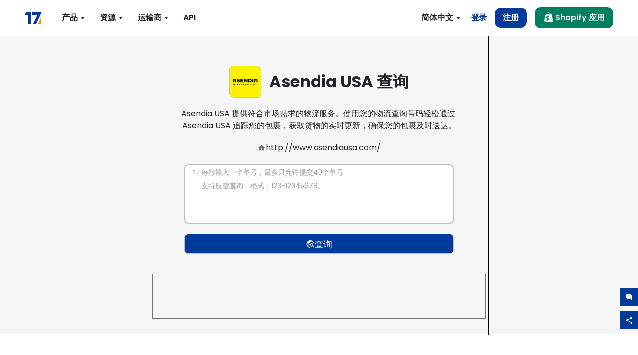

--- FILE ---
content_type: text/html; charset=utf-8
request_url: https://www.17track.net/zh-cn/carriers/asendia-usa
body_size: 44103
content:
<!DOCTYPE html><html lang="zh-cn"><head><meta charSet="UTF-8"/><meta http-equiv="X-UA-Compatible" content="IE=edge"/><meta name="renderer" content="webkit"/><meta name="viewport" content="width=device-width, initial-scale=1.0"/><meta name="msapplication-tap-highlight" content="no"/><meta name="author" content="admin@17track.net"/><meta name="apple-itunes-app" content="app-id=1004956012"/><meta name="google-play-app" content="app-id=yqtrack.app"/><meta name="msApplication-ID" content="17TRACK.17TRACK"/><meta name="msApplication-PackageFamilyName" content="17TRACK.17TRACK_vs3bzqqr3bhre"/><meta property="qc:admins" content="1027553633526174213366547"/><meta name="format-detection" content="telephone=no, date=no, email=no, address=no"/><link rel="dns-prefetch" href="//www.google-analytics.com"/><link rel="shortcut icon" href="https://res.17track.net/global-v2/favicon.ico"/><link rel="image_src" href="http://res.17track.net/global-v2/imgs/oauth_image/share.png"/><link rel="apple-touch-icon-precomposed" sizes="152x152" href="http://res.17track.net/global-v2/imgs/oauth_image/apple_touch_152x152.png"/><link rel="apple-touch-icon-precomposed" sizes="144x144" href="http://res.17track.net/global-v2/imgs/oauth_image/apple_touch_144x144.png"/><link rel="apple-touch-icon-precomposed" sizes="120x120" href="http://res.17track.net/global-v2/imgs/oauth_image/apple_touch_120x120.png"/><link rel="apple-touch-icon-precomposed" sizes="114x114" href="http://res.17track.net/global-v2/imgs/oauth_image/apple_touch_114x114.png"/><link rel="apple-touch-icon-precomposed" sizes="76x76" href="http://res.17track.net/global-v2/imgs/oauth_image/apple_touch_76x76.png"/><link rel="apple-touch-icon-precomposed" sizes="72x72" href="http://res.17track.net/global-v2/imgs/oauth_image/apple_touch_72x72.png"/><link rel="apple-touch-icon-precomposed" sizes="60x60" href="http://res.17track.net/global-v2/imgs/oauth_image/apple_touch_60x60.png"/><link rel="apple-touch-icon-precomposed" sizes="57x57" href="http://res.17track.net/global-v2/imgs/oauth_image/apple_touch_57x57.png"/><link rel="canonical" href="https://www.17track.net/zh-cn/carriers/asendia-usa"/><link rel="alternate" hrefLang="x-default" href="https://www.17track.net/en/carriers/asendia-usa"/><link rel="alternate" hrefLang="en" href="https://www.17track.net/en/carriers/asendia-usa"/><link rel="alternate" hrefLang="zh-Hans" href="https://www.17track.net/zh-cn/carriers/asendia-usa"/><link rel="alternate" hrefLang="zh-Hant" href="https://www.17track.net/zh-hk/carriers/asendia-usa"/><link rel="alternate" hrefLang="ja" href="https://www.17track.net/ja/carriers/asendia-usa"/><link rel="alternate" hrefLang="ko" href="https://www.17track.net/ko/carriers/asendia-usa"/><link rel="alternate" hrefLang="fi" href="https://www.17track.net/fi/carriers/asendia-usa"/><link rel="alternate" hrefLang="pl" href="https://www.17track.net/pl/carriers/asendia-usa"/><link rel="alternate" hrefLang="tr" href="https://www.17track.net/tr/carriers/asendia-usa"/><link rel="alternate" hrefLang="cs" href="https://www.17track.net/cs/carriers/asendia-usa"/><link rel="alternate" hrefLang="it" href="https://www.17track.net/it/carriers/asendia-usa"/><link rel="alternate" hrefLang="de" href="https://www.17track.net/de/carriers/asendia-usa"/><link rel="alternate" hrefLang="es" href="https://www.17track.net/es/carriers/asendia-usa"/><link rel="alternate" hrefLang="fr" href="https://www.17track.net/fr/carriers/asendia-usa"/><link rel="alternate" hrefLang="ru" href="https://www.17track.net/ru/carriers/asendia-usa"/><link rel="alternate" hrefLang="pt" href="https://www.17track.net/pt/carriers/asendia-usa"/><link rel="alternate" hrefLang="nl" href="https://www.17track.net/nl/carriers/asendia-usa"/><link rel="alternate" hrefLang="uk" href="https://www.17track.net/uk/carriers/asendia-usa"/><link rel="alternate" hrefLang="hu" href="https://www.17track.net/hu/carriers/asendia-usa"/><link rel="alternate" hrefLang="sv" href="https://www.17track.net/sv/carriers/asendia-usa"/><link rel="alternate" hrefLang="kk" href="https://www.17track.net/kk/carriers/asendia-usa"/><link rel="alternate" hrefLang="el" href="https://www.17track.net/el/carriers/asendia-usa"/><link rel="alternate" hrefLang="th" href="https://www.17track.net/th/carriers/asendia-usa"/><link rel="alternate" hrefLang="bg" href="https://www.17track.net/bg/carriers/asendia-usa"/><link rel="alternate" hrefLang="sk" href="https://www.17track.net/sk/carriers/asendia-usa"/><link rel="alternate" hrefLang="lt" href="https://www.17track.net/lt/carriers/asendia-usa"/><link rel="alternate" hrefLang="ro" href="https://www.17track.net/ro/carriers/asendia-usa"/><link rel="alternate" hrefLang="no" href="https://www.17track.net/no/carriers/asendia-usa"/><link rel="alternate" hrefLang="sq" href="https://www.17track.net/sq/carriers/asendia-usa"/><link rel="alternate" hrefLang="sl" href="https://www.17track.net/sl/carriers/asendia-usa"/><link rel="alternate" hrefLang="sr" href="https://www.17track.net/sr/carriers/asendia-usa"/><link rel="alternate" hrefLang="az" href="https://www.17track.net/az/carriers/asendia-usa"/><link rel="alternate" hrefLang="da" href="https://www.17track.net/da/carriers/asendia-usa"/><link rel="alternate" hrefLang="mk" href="https://www.17track.net/mk/carriers/asendia-usa"/><link rel="alternate" hrefLang="id" href="https://www.17track.net/id/carriers/asendia-usa"/><title>Asendia USA 查询 | 包裹追踪 | 17TRACK</title><meta name="description" content="Track packages to or from Asendia USA with 17TRACK. Get real-time tracking status, delivery updates, and delivery confirmation for all your mail and packages. Stay informed about your shipments with 17TRACK&#x27;s reliable tracking service."/><meta name="keywords" content="Asendia USA, 包裹, 包裹查询, 订单查询, 订单查询, 订单状态, 查询号码"/><meta name="robots" content="index, follow, max-image-preview:large, max-snippet:-1, max-video-preview:-1"/><meta name="google-site-verification" content="gAPsLnQUE4cXDoLe6SOWVT_yZPMwabppAt54KfDRvcw"/><meta property="og:title" content="Asendia USA 查询 | 包裹追踪 | 17TRACK"/><meta property="og:description" content="Track packages to or from Asendia USA with 17TRACK. Get real-time tracking status, delivery updates, and delivery confirmation for all your mail and packages. Stay informed about your shipments with 17TRACK&#x27;s reliable tracking service."/><meta property="og:url" content="https://www.17track.net"/><meta property="og:image" content="https://res.17track.net/global-v2/imgs/oauth_image/share.png"/><meta itemProp="name" content="Asendia USA 查询 | 包裹追踪 | 17TRACK"/><meta itemProp="description" content="Track packages to or from Asendia USA with 17TRACK. Get real-time tracking status, delivery updates, and delivery confirmation for all your mail and packages. Stay informed about your shipments with 17TRACK&#x27;s reliable tracking service."/><meta itemProp="url" content="https://www.17track.net"/><meta itemProp="image" content="https://res.17track.net/global-v2/imgs/oauth_image/share.png"/><meta name="twitter:card" content="summary_large_image"/><meta name="twitter:site" content="@17TRACK"/><meta name="twitter:title" content="Asendia USA 查询 | 包裹追踪 | 17TRACK"/><meta name="twitter:description" content="Track packages to or from Asendia USA with 17TRACK. Get real-time tracking status, delivery updates, and delivery confirmation for all your mail and packages. Stay informed about your shipments with 17TRACK&#x27;s reliable tracking service."/><meta name="next-head-count" content="76"/><link rel="preload" href="/_next/static/media/eafabf029ad39a43-s.p.woff2" as="font" type="font/woff2" crossorigin="anonymous" data-next-font="size-adjust"/><link rel="preload" href="/_next/static/media/8888a3826f4a3af4-s.p.woff2" as="font" type="font/woff2" crossorigin="anonymous" data-next-font="size-adjust"/><link rel="preload" href="/_next/static/media/0484562807a97172-s.p.woff2" as="font" type="font/woff2" crossorigin="anonymous" data-next-font="size-adjust"/><link rel="preload" href="/_next/static/media/b957ea75a84b6ea7-s.p.woff2" as="font" type="font/woff2" crossorigin="anonymous" data-next-font="size-adjust"/><script data-nscript="beforeInteractive">
              window.YQ = window.YQ || {}
              window.YQ.configs = {
                adId: '61953607',
                lang: '',
                env: 'production',
                supportLang: 'en,zh-cn,zh-hk,ja,ko,fi,pl,tr,cs,it,de,es,fr,ru,pt,nl,uk,hu,sv,kk,el,th,bg,sk,lt,ro,no,sq,sl,sr,az,da,mk,id',
                filePath: ''
              }
            </script><link rel="preload" href="/_next/static/css/cac36c96132dcbc3.css" as="style"/><link rel="stylesheet" href="/_next/static/css/cac36c96132dcbc3.css" data-n-g=""/><link rel="preload" href="/_next/static/css/79550f55d15f8e5b.css" as="style"/><link rel="stylesheet" href="/_next/static/css/79550f55d15f8e5b.css" data-n-p=""/><link rel="preload" href="/_next/static/css/2f4efd567496c306.css" as="style"/><link rel="stylesheet" href="/_next/static/css/2f4efd567496c306.css" data-n-p=""/><noscript data-n-css=""></noscript><script defer="" nomodule="" src="/_next/static/chunks/polyfills-c67a75d1b6f99dc8.js"></script><script src="/upgrade_browser_2024-06-27.js" defer="" data-nscript="beforeInteractive"></script><script src="//www.17track.net/home/getcountry?r=js" defer="" data-nscript="beforeInteractive"></script><script src="https://res.17track.net/asset/carrier/info/carrier.all.js" defer="" data-nscript="beforeInteractive"></script><script src="https://res.17track.net/global-v2/vendor-yq/re-mobile-site/re-mobile-site.min.js" defer="" data-nscript="beforeInteractive"></script><script src="/cmp-init-2025-11-21.js" defer="" data-nscript="beforeInteractive"></script><script src="/assets/iconfont/iconfont.js" defer="" data-nscript="beforeInteractive"></script><script src="/_next/static/chunks/webpack-da05d5b08aafec21.js" defer=""></script><script src="/_next/static/chunks/framework-49d6f379cf8ab083.js" defer=""></script><script src="/_next/static/chunks/main-0ceb0b3e26e26338.js" defer=""></script><script src="/_next/static/chunks/pages/_app-474349cc7fde00a5.js" defer=""></script><script src="/_next/static/chunks/9178-5b11093f29fa4f32.js" defer=""></script><script src="/_next/static/chunks/4671-f362286745b165e5.js" defer=""></script><script src="/_next/static/chunks/7770-764a99cb330b75bf.js" defer=""></script><script src="/_next/static/chunks/2716-ce542887269072c6.js" defer=""></script><script src="/_next/static/chunks/5662-0c2a176f0b7f81c3.js" defer=""></script><script src="/_next/static/chunks/9866-8136729e9bb4f6c5.js" defer=""></script><script src="/_next/static/chunks/8419-27149f296cce47e5.js" defer=""></script><script src="/_next/static/chunks/9052-eaff7ef2efdb7cac.js" defer=""></script><script src="/_next/static/chunks/1665-09308075d1adb98b.js" defer=""></script><script src="/_next/static/chunks/pages/carriers/%5Bslug%5D-a6ce77e30acc9a47.js" defer=""></script><script src="/_next/static/4Xx5-sf2s_Gavp8BlZuge/_buildManifest.js" defer=""></script><script src="/_next/static/4Xx5-sf2s_Gavp8BlZuge/_ssgManifest.js" defer=""></script></head><body><div id="__next"><main class="__className_954606 __variable_954606"><script id="BreadcrumbList" type="application/ld+json">{"@context":"https://schema.org/","@type":"BreadcrumbList","itemListElement":[{"@type":"ListItem","position":1,"name":"Homepage","item":"https://www.17track.net/zh-cn"},{"@type":"ListItem","position":2,"name":"Carriers","item":"https://www.17track.net/zh-cn/carriers"},{"@type":"ListItem","position":3,"name":"Asendia usa","item":"https://www.17track.net/zh-cn/carriers/asendia-usa"}]}</script><div class="Toastify"></div><a href="#content" class="visually-hidden" style="position:absolute;height:1px;width:1px;overflow:hidden;clip:rect(1px, 1px, 1px, 1px);color:var(--primary-color)">Skip to main content</a><nav class="navbar_new_navbar__C24ms" style="top:var(--banner-height)"><div class="navbar_new_navbar-container__rmYGj container"><div class="w-100 justify-content-between m-0 row"><div class="nav_left_navbar-left__okujE col-md-auto col-auto"><div class="navbar_new_nav-item__EHroD"><div><a class="flex items-center cursor-pointer relative" title="17TRACK" href="/zh-cn"><img alt="17TRACK" loading="lazy" width="148" height="32" decoding="async" data-nimg="1" class="hidden-lg" style="color:transparent" src="https://res.17track.net/global-v2/imgs/logo/svg/full_owt_296x48.svg"/><img alt="17TRACK" loading="lazy" width="34" height="24" decoding="async" data-nimg="1" class="hide visible-lg" style="color:transparent" src="https://res.17track.net/global-v2/imgs/logo/svg/square_bot_128x90.svg"/></a></div></div></div><div class="hidden-md  navbar_new_navbar-center__UUjey col"><div class="navbar_new_nav-item__EHroD" data-dropdown-toggle=""><div class="dropdown_menu_nav-item__VCJ6B"><div class="dropdown_menu_item-toggle-label__G5DSt"><div><div class="d-flex justify-content-between align-items-center"><p class="m-0">产品</p><svg class="yq-icon arrow_button_arrowDown__7WCoM" style="width:20px;height:20px" aria-hidden="true"><use xlink:href="#icon-Caret_Down"></use></svg></div></div></div><div class="dropdown_menu_dropdown-menu-custom__g2p44"><div class="dropdown_menu_dropdown-menu-custom-content__750k5 row"><div class="m-0 p-0 dropdown_menu_flex-left-container__wDdBO col"><div class="dropdown_menu_dropdown-item__uEWao"><div class="dropdown_menu_submenu__Rabfn"><a class="head cursor-pointer d-inline-block arrow_button_arrowRightBox__yQ91S" href="https://www.17track.com/zh-cn?utm_source=www.17track.net&amp;utm_medium=header-nav&amp;utm_campaign=Shopify-App"><div><p class="arrow_button_arrowRight__Z1bfA arrow_button_font-head__6Yc62">Shopify 应用<svg class="yq-icon arrow_button_arrow__CyR2Y" style="width:24px;height:24px" aria-hidden="true"><use xlink:href="#icon-Left_Arrow"></use></svg></p><p class="arrow_button_font-desc__TVp8e">减少包裹状态查询 &amp; 提高复购率</p></div></a></div></div><div class="dropdown_menu_dropdown-item__uEWao"><div class="dropdown_menu_submenu__Rabfn"><a class="head cursor-pointer d-inline-block arrow_button_arrowRightBox__yQ91S" target="_blank" href="/zh-cn/api"><div><p class="arrow_button_arrowRight__Z1bfA arrow_button_font-head__6Yc62">Tracking API<svg class="yq-icon arrow_button_arrow__CyR2Y" style="width:24px;height:24px" aria-hidden="true"><use xlink:href="#icon-Left_Arrow"></use></svg></p><p class="arrow_button_font-desc__TVp8e">无缝集成来自 3100+ 家运输商的稳定追踪数据</p></div></a></div></div><div class="dropdown_menu_dropdown-item__uEWao"><div class="dropdown_menu_submenu__Rabfn"><a class="head cursor-pointer d-inline-block arrow_button_arrowRightBox__yQ91S" href="/zh-cn/app"><div><p class="arrow_button_arrowRight__Z1bfA arrow_button_font-head__6Yc62">17TRACK 移动应用<svg class="yq-icon arrow_button_arrow__CyR2Y" style="width:24px;height:24px" aria-hidden="true"><use xlink:href="#icon-Left_Arrow"></use></svg></p><p class="arrow_button_font-desc__TVp8e">随时随地掌握包裹动态</p></div></a></div></div></div><div class="m-0 p-0 dropdown_menu_flex-right-img-container__Zw8f3 col"><div class="dropdown_menu_imgBox__8U4n_ dropdown_menu_img-item-open__6uCjl"><div class="dropdown_menu_item-img-box__vm749"><img decoding="async" alt="17TRACK shopify landing page" loading="lazy" width="800" height="300" data-nimg="1" class="lazy-image-fill" style="color:transparent" src="/assets/images/nav/shopify_0903.webp"/><p class="dropdown_menu_font-desc__hYe59">专为 Shopify 卖家打造的订单跟踪应用。通过强大的功能提升购物者体验，减少与物流相关的客户投诉，及时发送邮件通知，让客户随时了解包裹的最新进展。同时，个性化的查询页面和自动通知邮件能有效增加复购机会。</p><a class="dropdown_menu_font-head__EE4fX dropdown_menu_arrowRight__HTLO_" href="https://www.17track.com/zh-cn?utm_source=www.17track.net&amp;utm_medium=header-nav&amp;utm_campaign=Shopify-App">查看更多<svg class="yq-icon dropdown_menu_arrow__X_fTm" style="width:24px;height:24px" aria-hidden="true"><use xlink:href="#icon-Left_Arrow"></use></svg></a></div></div><div class="dropdown_menu_imgBox__8U4n_"><div class="dropdown_menu_item-img-box__vm749"><img decoding="async" alt="17TRACK shopify landing page" loading="lazy" width="800" height="300" data-nimg="1" class="lazy-image-fill" style="color:transparent" src="/assets/images/nav/api_1229.webp"/><p class="dropdown_menu_font-desc__hYe59">通过我们的 API，获取来自 3100+ 家运输商（如 USPS、UPS、FedEx）的无缝且稳定的追踪数据。简化运营，批量追踪货物，创建定制解决方案，并节省集成成本。基于 HTTP 协议可无缝集成到各类系统，我们将提供免费测试和技术支持。</p><a class="dropdown_menu_font-head__EE4fX dropdown_menu_arrowRight__HTLO_" target="_blank" href="/zh-cn/api">查看更多<svg class="yq-icon dropdown_menu_arrow__X_fTm" style="width:24px;height:24px" aria-hidden="true"><use xlink:href="#icon-Left_Arrow"></use></svg></a></div></div><div class="dropdown_menu_imgBox__8U4n_"><div class="dropdown_menu_item-img-box__vm749"><img decoding="async" alt="17TRACK shopify landing page" loading="lazy" width="800" height="300" data-nimg="1" class="lazy-image-fill" style="color:transparent" src="/assets/images/nav/app_0903.webp"/><p class="dropdown_menu_font-desc__hYe59">1500万用户正在使用的免费查询 App，自动跟踪包裹并推送物流信息，帮您随时随地掌握包裹动态。</p><a class="dropdown_menu_font-head__EE4fX dropdown_menu_arrowRight__HTLO_" href="/zh-cn/app">查看更多<svg class="yq-icon dropdown_menu_arrow__X_fTm" style="width:24px;height:24px" aria-hidden="true"><use xlink:href="#icon-Left_Arrow"></use></svg></a></div></div></div></div></div></div></div><div class="navbar_new_nav-item__EHroD" data-dropdown-toggle=""><div class="dropdown_menu_nav-item__VCJ6B"><div class="dropdown_menu_item-toggle-label__G5DSt"><div><div class="d-flex justify-content-between align-items-center"><p class="m-0">资源</p><svg class="yq-icon arrow_button_arrowDown__7WCoM" style="width:20px;height:20px" aria-hidden="true"><use xlink:href="#icon-Caret_Down"></use></svg></div></div></div><div class="dropdown_menu_dropdown-menu-custom__g2p44"><div class="dropdown_menu_dropdown-menu-custom-content__750k5 row"><div class="m-0 p-0 dropdown_menu_flex-left-container__wDdBO col"><div class="dropdown_menu_dropdown-item__uEWao"><div class="dropdown_menu_submenu__Rabfn"><a class="head cursor-pointer d-inline-block arrow_button_arrowRightBox__yQ91S" href="/zh-cn/widget"><div><p class="arrow_button_arrowRight__Z1bfA arrow_button_font-head__6Yc62">物流查询小部件<svg class="yq-icon arrow_button_arrow__CyR2Y" style="width:24px;height:24px" aria-hidden="true"><use xlink:href="#icon-Left_Arrow"></use></svg></p><p class="arrow_button_font-desc__TVp8e">嵌入查询小部件，让用户在您的网站随时查询物流信息</p></div></a></div></div><div class="dropdown_menu_dropdown-item__uEWao"><div class="dropdown_menu_submenu__Rabfn"><a class="head cursor-pointer d-inline-block arrow_button_arrowRightBox__yQ91S" href="/zh-cn/links"><div><p class="arrow_button_arrowRight__Z1bfA arrow_button_font-head__6Yc62">合作伙伴<svg class="yq-icon arrow_button_arrow__CyR2Y" style="width:24px;height:24px" aria-hidden="true"><use xlink:href="#icon-Left_Arrow"></use></svg></p><p class="arrow_button_font-desc__TVp8e">与知名平台 &amp; 品牌合作</p></div></a></div></div><div class="dropdown_menu_dropdown-item__uEWao"><div class="dropdown_menu_submenu__Rabfn"><a class="head cursor-pointer d-inline-block arrow_button_arrowRightBox__yQ91S" target="_blank" href="https://api.17track.net/zh-cn/doc"><div><p class="arrow_button_arrowRight__Z1bfA arrow_button_font-head__6Yc62">API 开发文档<svg class="yq-icon arrow_button_arrow__CyR2Y" style="width:24px;height:24px" aria-hidden="true"><use xlink:href="#icon-Left_Arrow"></use></svg></p><p class="arrow_button_font-desc__TVp8e">完整开发指南和技术支持</p></div></a></div></div><div class="dropdown_menu_dropdown-item__uEWao"><div class="dropdown_menu_submenu__Rabfn"><a class="head cursor-pointer d-inline-block arrow_button_arrowRightBox__yQ91S" target="_blank" href="https://help.17track.net/hc/zh-cn"><div><p class="arrow_button_arrowRight__Z1bfA arrow_button_font-head__6Yc62">帮助中心<svg class="yq-icon arrow_button_arrow__CyR2Y" style="width:24px;height:24px" aria-hidden="true"><use xlink:href="#icon-Left_Arrow"></use></svg></p><p class="arrow_button_font-desc__TVp8e">17TRACK 产品使用指南</p></div></a></div></div></div><div class="m-0 p-0 dropdown_menu_flex-right-img-container__Zw8f3 col"><div class="dropdown_menu_imgBox__8U4n_ dropdown_menu_img-item-open__6uCjl"><div class="dropdown_menu_item-img-box__vm749"><img decoding="async" alt="17TRACK shopify landing page" loading="lazy" width="800" height="300" data-nimg="1" class="lazy-image-fill" style="color:transparent" src="/assets/images/nav/tracking_widget_0903.webp"/><p class="dropdown_menu_font-desc__hYe59">在您的网站上嵌入我们的免费查询小部件，让用户随时查询包裹信息。只需输入运单号，即可实时追踪包裹动态。</p><a class="dropdown_menu_font-head__EE4fX dropdown_menu_arrowRight__HTLO_" href="/zh-cn/widget">查看更多<svg class="yq-icon dropdown_menu_arrow__X_fTm" style="width:24px;height:24px" aria-hidden="true"><use xlink:href="#icon-Left_Arrow"></use></svg></a></div></div><div class="dropdown_menu_imgBox__8U4n_"><div class="dropdown_menu_item-img-box__vm749"><img decoding="async" alt="17TRACK shopify landing page" loading="lazy" width="800" height="300" data-nimg="1" class="lazy-image-fill" style="color:transparent" src="/assets/images/nav/partners_0903.webp"/><p class="dropdown_menu_font-desc__hYe59">通过17TRACK直接获取亚马逊、Shopify等知名平台的订单查询信息。轻松查看包裹详情，提升您的购物体验。</p><a class="dropdown_menu_font-head__EE4fX dropdown_menu_arrowRight__HTLO_" href="/zh-cn/links">查看更多<svg class="yq-icon dropdown_menu_arrow__X_fTm" style="width:24px;height:24px" aria-hidden="true"><use xlink:href="#icon-Left_Arrow"></use></svg></a></div></div><div class="dropdown_menu_imgBox__8U4n_"><div class="dropdown_menu_item-img-box__vm749"><img decoding="async" alt="17TRACK shopify landing page" loading="lazy" width="800" height="300" data-nimg="1" class="lazy-image-fill" style="color:transparent" src="/assets/images/nav/api_doc_0903.webp"/><p class="dropdown_menu_font-desc__hYe59">获取我们的详细开发文档，包括集成步骤、注意事项等。提供免费测试和技术支持，帮助您顺利完成集成，确保实现无缝对接。</p><a class="dropdown_menu_font-head__EE4fX dropdown_menu_arrowRight__HTLO_" target="_blank" href="https://api.17track.net/zh-cn/doc">查看更多<svg class="yq-icon dropdown_menu_arrow__X_fTm" style="width:24px;height:24px" aria-hidden="true"><use xlink:href="#icon-Left_Arrow"></use></svg></a></div></div><div class="dropdown_menu_imgBox__8U4n_"><div class="dropdown_menu_item-img-box__vm749"><img decoding="async" alt="17TRACK shopify landing page" loading="lazy" width="800" height="300" data-nimg="1" class="lazy-image-fill" style="color:transparent" src="/assets/images/nav/help_center_0903.webp"/><p class="dropdown_menu_font-desc__hYe59">我们的帮助中心将提供快速解决常见问题的指南。浏览我们的常见问题解答和帮助文档，助您高效找到所需答案，提升您的使用体验。</p><a class="dropdown_menu_font-head__EE4fX dropdown_menu_arrowRight__HTLO_" target="_blank" href="https://help.17track.net/hc/zh-cn">查看更多<svg class="yq-icon dropdown_menu_arrow__X_fTm" style="width:24px;height:24px" aria-hidden="true"><use xlink:href="#icon-Left_Arrow"></use></svg></a></div></div></div></div></div></div></div><div class="navbar_new_nav-item__EHroD" data-dropdown-toggle=""><div class="dropdown_menu_nav-item__VCJ6B"><div class="dropdown_menu_item-toggle-label__G5DSt"><div><div class="d-flex justify-content-between align-items-center"><p class="m-0">运输商</p><svg class="yq-icon arrow_button_arrowDown__7WCoM" style="width:20px;height:20px" aria-hidden="true"><use xlink:href="#icon-Caret_Down"></use></svg></div></div></div><div class="dropdown_menu_dropdown-menu-custom__g2p44"><div class="dropdown_menu_dropdown-menu-custom-content__750k5 row"><div class="m-0 p-0 dropdown_menu_flex-left-container__wDdBO col"><div class="dropdown_menu_dropdown-item__uEWao"><div class="dropdown_menu_submenu__Rabfn"><a class="head cursor-pointer d-inline-block arrow_button_arrowRightBox__yQ91S" href="/zh-cn/carriers"><div><p class="arrow_button_arrowRight__Z1bfA arrow_button_font-head__6Yc62">运输商<svg class="yq-icon arrow_button_arrow__CyR2Y" style="width:24px;height:24px" aria-hidden="true"><use xlink:href="#icon-Left_Arrow"></use></svg></p><p class="arrow_button_font-desc__TVp8e">支持全球 3100+ 家运输商和 190+ 家航空公司查询</p></div></a></div></div><div class="dropdown_menu_dropdown-item__uEWao"><div class="dropdown_menu_submenu__Rabfn"><a class="head cursor-pointer d-inline-block arrow_button_arrowRightBox__yQ91S" href="/zh-cn/carriersettlein"><div><p class="arrow_button_arrowRight__Z1bfA arrow_button_font-head__6Yc62">运输商入驻<svg class="yq-icon arrow_button_arrow__CyR2Y" style="width:24px;height:24px" aria-hidden="true"><use xlink:href="#icon-Left_Arrow"></use></svg></p><p class="arrow_button_font-desc__TVp8e">运输商免费入驻</p></div></a></div></div></div><div class="m-0 p-0 dropdown_menu_flex-right-img-container__Zw8f3 col"><div class="dropdown_menu_imgBox__8U4n_ dropdown_menu_img-item-open__6uCjl"><div class="dropdown_menu_item-img-box__vm749"><img decoding="async" alt="17TRACK shopify landing page" loading="lazy" width="800" height="300" data-nimg="1" class="lazy-image-fill" style="color:transparent" src="/assets/images/nav/carriers_1229.webp"/><p class="dropdown_menu_font-desc__hYe59">通过我们的平台，您可以轻松追踪来自超过 3100+ 家运输商的包裹，包括 USPS、UPS、DHL 和 FedEx 等。无论包裹来源于哪个国家或地区，我们都提供一站式服务，覆盖 230 个国家，助您随时了解包裹最新状态。</p><a class="dropdown_menu_font-head__EE4fX dropdown_menu_arrowRight__HTLO_" href="/zh-cn/carriers">查看更多<svg class="yq-icon dropdown_menu_arrow__X_fTm" style="width:24px;height:24px" aria-hidden="true"><use xlink:href="#icon-Left_Arrow"></use></svg></a></div></div><div class="dropdown_menu_imgBox__8U4n_"><div class="dropdown_menu_item-img-box__vm749"><img decoding="async" alt="17TRACK shopify landing page" loading="lazy" width="800" height="300" data-nimg="1" class="lazy-image-fill" style="color:transparent" src="/assets/images/nav/carriers_integration_0903.webp"/><p class="dropdown_menu_font-desc__hYe59">免费入驻 17TRACK，您可以通过接口向我们提供包裹跟踪信息，并支持用户在平台上查询贵司的包裹状态。这将提升您的服务可见度，改善效率，并为用户提供更优质的跟踪体验。与我们合作，您将连接3100+运输商，触达千万用户，实现互惠共赢。</p><a class="dropdown_menu_font-head__EE4fX dropdown_menu_arrowRight__HTLO_" href="/zh-cn/carriersettlein">查看更多<svg class="yq-icon dropdown_menu_arrow__X_fTm" style="width:24px;height:24px" aria-hidden="true"><use xlink:href="#icon-Left_Arrow"></use></svg></a></div></div></div></div></div></div></div><div class="navbar_new_nav-item__EHroD"><div class="w-100"><a class="navbar_new_btn-link__p_dVi" href="/zh-cn/api" target="_blank">API</a></div></div></div><div class="nav_right_navbar-right___vkVo col-md-auto col-auto"><div class="nav_right_dropdown-md-hidden__DpW7r"><div><div class="relative nav_right_xsStatic__AWWxh" data-dropdown-toggle="true"><button class="d-flex align-items-center gap-1 nav_right_btn-language__1QbyA"><span class="line-clamp-1">简体中文</span><svg class="yq-icon " style="width:20px;height:20px" aria-hidden="true"><use xlink:href="#icon-Caret_Down"></use></svg></button><div class="custom-scroll dropdown_lang_custom-dropdown-menu__HLMor"><div><div class="dropdown_lang_list-group-menu__1rhUV"><a target="_blank" href="https://help.17track.net/hc/zh-cn/articles/235533167" title="帮助我们翻译">帮助我们翻译</a></div><div class="dropdown_lang_divider__m9T6e"></div><div class="dropdown_lang_list-group-menu__1rhUV"><a title="English" href="/en/carriers/asendia-usa"><div>English</div></a></div><div class="dropdown_lang_list-group-menu__1rhUV"><a title="简体中文" href="/zh-cn/carriers/asendia-usa"><div>简体中文</div></a></div><div class="dropdown_lang_list-group-menu__1rhUV"><a title="繁體中文" href="/zh-hk/carriers/asendia-usa"><div>繁體中文</div></a></div><div class="dropdown_lang_list-group-menu__1rhUV"><a title="Русский" href="/ru/carriers/asendia-usa"><div>Русский</div></a></div><div class="dropdown_lang_list-group-menu__1rhUV"><a title="Español" href="/es/carriers/asendia-usa"><div>Español</div></a></div><div class="dropdown_lang_list-group-menu__1rhUV"><a title="Português" href="/pt/carriers/asendia-usa"><div>Português</div></a></div><div class="dropdown_lang_list-group-menu__1rhUV"><a title="Français" href="/fr/carriers/asendia-usa"><div>Français</div></a></div><div class="dropdown_lang_list-group-menu__1rhUV"><a title="Italiano" href="/it/carriers/asendia-usa"><div>Italiano</div></a></div><div class="dropdown_lang_list-group-menu__1rhUV"><a title="Deutsch" href="/de/carriers/asendia-usa"><div>Deutsch</div></a></div><div class="dropdown_lang_list-group-menu__1rhUV"><a title="Türkçe" href="/tr/carriers/asendia-usa"><div>Türkçe</div></a></div><div class="dropdown_lang_list-group-menu__1rhUV"><a title="Čeština" href="/cs/carriers/asendia-usa"><div>Čeština</div></a></div><div class="dropdown_lang_list-group-menu__1rhUV"><a title="日本語" href="/ja/carriers/asendia-usa"><div>日本語</div></a></div><div class="dropdown_lang_list-group-menu__1rhUV"><a title="한국어" href="/ko/carriers/asendia-usa"><div>한국어</div></a></div><div class="dropdown_lang_list-group-menu__1rhUV"><a title="Nederlands" href="/nl/carriers/asendia-usa"><div>Nederlands</div></a></div><div class="dropdown_lang_list-group-menu__1rhUV"><a title="Suomi" href="/fi/carriers/asendia-usa"><div>Suomi</div></a></div><div class="dropdown_lang_list-group-menu__1rhUV"><a title="Polski" href="/pl/carriers/asendia-usa"><div>Polski</div></a></div><div class="dropdown_lang_list-group-menu__1rhUV"><a title="Українська" href="/uk/carriers/asendia-usa"><div>Українська</div></a></div><div class="dropdown_lang_list-group-menu__1rhUV"><a title="Magyar" href="/hu/carriers/asendia-usa"><div>Magyar</div></a></div><div class="dropdown_lang_list-group-menu__1rhUV"><a title="Svenska" href="/sv/carriers/asendia-usa"><div>Svenska</div></a></div><div class="dropdown_lang_list-group-menu__1rhUV"><a title="Қазақша" href="/kk/carriers/asendia-usa"><div>Қазақша</div></a></div><div class="dropdown_lang_list-group-menu__1rhUV"><a title="Ελληνικά" href="/el/carriers/asendia-usa"><div>Ελληνικά</div></a></div><div class="dropdown_lang_list-group-menu__1rhUV"><a title="ภาษาไทย" href="/th/carriers/asendia-usa"><div>ภาษาไทย</div></a></div><div class="dropdown_lang_list-group-menu__1rhUV"><a title="Български" href="/bg/carriers/asendia-usa"><div>Български</div></a></div><div class="dropdown_lang_list-group-menu__1rhUV"><a title="Slovenčina" href="/sk/carriers/asendia-usa"><div>Slovenčina</div></a></div><div class="dropdown_lang_list-group-menu__1rhUV"><a title="Lietuvių" href="/lt/carriers/asendia-usa"><div>Lietuvių</div></a></div><div class="dropdown_lang_list-group-menu__1rhUV"><a title="Română" href="/ro/carriers/asendia-usa"><div>Română</div></a></div><div class="dropdown_lang_list-group-menu__1rhUV"><a title="Norsk" href="/no/carriers/asendia-usa"><div>Norsk</div></a></div><div class="dropdown_lang_list-group-menu__1rhUV"><a title="Shqip" href="/sq/carriers/asendia-usa"><div>Shqip</div></a></div><div class="dropdown_lang_list-group-menu__1rhUV"><a title="Slovenščina" href="/sl/carriers/asendia-usa"><div>Slovenščina</div></a></div><div class="dropdown_lang_list-group-menu__1rhUV"><a title="Српски" href="/sr/carriers/asendia-usa"><div>Српски</div></a></div><div class="dropdown_lang_list-group-menu__1rhUV"><a title="Azərbaycan" href="/az/carriers/asendia-usa"><div>Azərbaycan</div></a></div><div class="dropdown_lang_list-group-menu__1rhUV"><a title="Dansk" href="/da/carriers/asendia-usa"><div>Dansk</div></a></div><div class="dropdown_lang_list-group-menu__1rhUV"><a title="Македонски" href="/mk/carriers/asendia-usa"><div>Македонски</div></a></div></div></div></div></div></div><div class="hidden-xs nav_right_dropdown-mobile-flex-show__Z3ZIV nav_right_m-size-3__WDBEX"><div><div class="d-flex nav_right_loginBtnBox__Mlrhw"><a role="button" tabindex="0" href="" class="flex-1 nav_right_btn__ZlQyc nav_right_md-flex-show__QES_W nav_right_btn-login__86TBQ btn btn-outline-primary">登录</a><div class="relative nav_right_register-box__2UhAH" data-dropdown-toggle="true"><div class="hidden nav_right_md-flex-show__QES_W"><button type="button" class="nav_right_btn__ZlQyc nav_right_btn-register__V8_ge btn btn-primary">注册</button><div class="custom-scroll dropdown_common_custom-dropdown-menu__PFzmc"><div class="dropdown_common_list-group-menu__Pf3Ee"><a class="justify-content-between" href="/zh-cn/api" target="_blank"><span>开发者<!-- -->注册</span><svg class="yq-icon " style="width:24px;height:24px" aria-hidden="true"><use xlink:href="#icon-Left_Arrow"></use></svg></a></div><div class="dropdown_common_list-group-menu__Pf3Ee"><a class="justify-content-between" href=""><span>用户<!-- -->注册</span><svg class="yq-icon " style="width:24px;height:24px" aria-hidden="true"><use xlink:href="#icon-Left_Arrow"></use></svg></a></div></div></div><div class="hidden nav_right_dropdown-xs-flex-show__IR659"><div><button type="button" class="nav_right_btn__ZlQyc nav_right_btn-register__V8_ge btn btn-primary">注册</button></div><div class="dropdown_drawer_drawer__Ceji9 dropdown_drawer_bottom__eYJ5g" style="height:208px;width:100%;transform:translateY(208px)"></div></div></div></div></div></div><div class="hidden-xs nav_right_dropdown-mobile-flex-show__Z3ZIV nav_right_installShopifyBox__qGAhd"><div><a class="cursor-pointer relative button nav_right_md-flex-show__QES_W nav_right_btn__ZlQyc nav_right_installShopify__43lCN" href="https://apps.shopify.com/17track?utm_source=www.17track.net&amp;utm_medium=home_page&amp;utm_campaign=Shopify-App"><span><svg class="yq-icon " style="color:#FFFFFF;width:24px;height:24px" aria-hidden="true"><use xlink:href="#icon-Fullcolor"></use></svg></span><span>Shopify 应用</span><canvas aria-hidden="true" class="ink" height="0" width="0" style="border-radius:inherit;height:100%;left:0;position:absolute;top:0;width:100%"></canvas></a></div></div><div class="visible-md nav_right_hamburger_box___KNNP"><button type="button" class="hamburger_hamburger__WUHyU" data-dropdown-toggle="true"><div class="hamburger_nav-icon__VMFeG"><span></span><span></span><span></span></div></button></div></div></div><div class="w-100 d-none row"><div class="navbar_new_navbar-center__UUjey col-md-auto col-auto"><div class="navbar_new_nav-item__EHroD" data-dropdown-toggle=""><div class="dropdown_menu_nav-item__VCJ6B"><div class="dropdown_menu_item-toggle-label__G5DSt"><div><div class="d-flex justify-content-between align-items-center"><p class="m-0">产品</p><svg class="yq-icon arrow_button_arrowDown__7WCoM" style="width:20px;height:20px" aria-hidden="true"><use xlink:href="#icon-Caret_Down"></use></svg></div></div></div><div class="dropdown_menu_dropdown-menu-custom__g2p44"><div class="dropdown_menu_dropdown-menu-custom-content__750k5 row"><div class="m-0 p-0 dropdown_menu_flex-left-container__wDdBO col"><div class="dropdown_menu_dropdown-item__uEWao"><div class="dropdown_menu_submenu__Rabfn"><a class="head cursor-pointer d-inline-block arrow_button_arrowRightBox__yQ91S" href="https://www.17track.com/zh-cn?utm_source=www.17track.net&amp;utm_medium=header-nav&amp;utm_campaign=Shopify-App"><div><p class="arrow_button_arrowRight__Z1bfA arrow_button_font-head__6Yc62">Shopify 应用<svg class="yq-icon arrow_button_arrow__CyR2Y" style="width:24px;height:24px" aria-hidden="true"><use xlink:href="#icon-Left_Arrow"></use></svg></p><p class="arrow_button_font-desc__TVp8e">减少包裹状态查询 &amp; 提高复购率</p></div></a></div></div><div class="dropdown_menu_dropdown-item__uEWao"><div class="dropdown_menu_submenu__Rabfn"><a class="head cursor-pointer d-inline-block arrow_button_arrowRightBox__yQ91S" target="_blank" href="/zh-cn/api"><div><p class="arrow_button_arrowRight__Z1bfA arrow_button_font-head__6Yc62">Tracking API<svg class="yq-icon arrow_button_arrow__CyR2Y" style="width:24px;height:24px" aria-hidden="true"><use xlink:href="#icon-Left_Arrow"></use></svg></p><p class="arrow_button_font-desc__TVp8e">无缝集成来自 3100+ 家运输商的稳定追踪数据</p></div></a></div></div><div class="dropdown_menu_dropdown-item__uEWao"><div class="dropdown_menu_submenu__Rabfn"><a class="head cursor-pointer d-inline-block arrow_button_arrowRightBox__yQ91S" href="/zh-cn/app"><div><p class="arrow_button_arrowRight__Z1bfA arrow_button_font-head__6Yc62">17TRACK 移动应用<svg class="yq-icon arrow_button_arrow__CyR2Y" style="width:24px;height:24px" aria-hidden="true"><use xlink:href="#icon-Left_Arrow"></use></svg></p><p class="arrow_button_font-desc__TVp8e">随时随地掌握包裹动态</p></div></a></div></div></div><div class="m-0 p-0 dropdown_menu_flex-right-img-container__Zw8f3 col"><div class="dropdown_menu_imgBox__8U4n_ dropdown_menu_img-item-open__6uCjl"><div class="dropdown_menu_item-img-box__vm749"><img decoding="async" alt="17TRACK shopify landing page" loading="lazy" width="800" height="300" data-nimg="1" class="lazy-image-fill" style="color:transparent" src="/assets/images/nav/shopify_0903.webp"/><p class="dropdown_menu_font-desc__hYe59">专为 Shopify 卖家打造的订单跟踪应用。通过强大的功能提升购物者体验，减少与物流相关的客户投诉，及时发送邮件通知，让客户随时了解包裹的最新进展。同时，个性化的查询页面和自动通知邮件能有效增加复购机会。</p><a class="dropdown_menu_font-head__EE4fX dropdown_menu_arrowRight__HTLO_" href="https://www.17track.com/zh-cn?utm_source=www.17track.net&amp;utm_medium=header-nav&amp;utm_campaign=Shopify-App">查看更多<svg class="yq-icon dropdown_menu_arrow__X_fTm" style="width:24px;height:24px" aria-hidden="true"><use xlink:href="#icon-Left_Arrow"></use></svg></a></div></div><div class="dropdown_menu_imgBox__8U4n_"><div class="dropdown_menu_item-img-box__vm749"><img decoding="async" alt="17TRACK shopify landing page" loading="lazy" width="800" height="300" data-nimg="1" class="lazy-image-fill" style="color:transparent" src="/assets/images/nav/api_1229.webp"/><p class="dropdown_menu_font-desc__hYe59">通过我们的 API，获取来自 3100+ 家运输商（如 USPS、UPS、FedEx）的无缝且稳定的追踪数据。简化运营，批量追踪货物，创建定制解决方案，并节省集成成本。基于 HTTP 协议可无缝集成到各类系统，我们将提供免费测试和技术支持。</p><a class="dropdown_menu_font-head__EE4fX dropdown_menu_arrowRight__HTLO_" target="_blank" href="/zh-cn/api">查看更多<svg class="yq-icon dropdown_menu_arrow__X_fTm" style="width:24px;height:24px" aria-hidden="true"><use xlink:href="#icon-Left_Arrow"></use></svg></a></div></div><div class="dropdown_menu_imgBox__8U4n_"><div class="dropdown_menu_item-img-box__vm749"><img decoding="async" alt="17TRACK shopify landing page" loading="lazy" width="800" height="300" data-nimg="1" class="lazy-image-fill" style="color:transparent" src="/assets/images/nav/app_0903.webp"/><p class="dropdown_menu_font-desc__hYe59">1500万用户正在使用的免费查询 App，自动跟踪包裹并推送物流信息，帮您随时随地掌握包裹动态。</p><a class="dropdown_menu_font-head__EE4fX dropdown_menu_arrowRight__HTLO_" href="/zh-cn/app">查看更多<svg class="yq-icon dropdown_menu_arrow__X_fTm" style="width:24px;height:24px" aria-hidden="true"><use xlink:href="#icon-Left_Arrow"></use></svg></a></div></div></div></div></div></div></div><div class="navbar_new_nav-item__EHroD" data-dropdown-toggle=""><div class="dropdown_menu_nav-item__VCJ6B"><div class="dropdown_menu_item-toggle-label__G5DSt"><div><div class="d-flex justify-content-between align-items-center"><p class="m-0">资源</p><svg class="yq-icon arrow_button_arrowDown__7WCoM" style="width:20px;height:20px" aria-hidden="true"><use xlink:href="#icon-Caret_Down"></use></svg></div></div></div><div class="dropdown_menu_dropdown-menu-custom__g2p44"><div class="dropdown_menu_dropdown-menu-custom-content__750k5 row"><div class="m-0 p-0 dropdown_menu_flex-left-container__wDdBO col"><div class="dropdown_menu_dropdown-item__uEWao"><div class="dropdown_menu_submenu__Rabfn"><a class="head cursor-pointer d-inline-block arrow_button_arrowRightBox__yQ91S" href="/zh-cn/widget"><div><p class="arrow_button_arrowRight__Z1bfA arrow_button_font-head__6Yc62">物流查询小部件<svg class="yq-icon arrow_button_arrow__CyR2Y" style="width:24px;height:24px" aria-hidden="true"><use xlink:href="#icon-Left_Arrow"></use></svg></p><p class="arrow_button_font-desc__TVp8e">嵌入查询小部件，让用户在您的网站随时查询物流信息</p></div></a></div></div><div class="dropdown_menu_dropdown-item__uEWao"><div class="dropdown_menu_submenu__Rabfn"><a class="head cursor-pointer d-inline-block arrow_button_arrowRightBox__yQ91S" href="/zh-cn/links"><div><p class="arrow_button_arrowRight__Z1bfA arrow_button_font-head__6Yc62">合作伙伴<svg class="yq-icon arrow_button_arrow__CyR2Y" style="width:24px;height:24px" aria-hidden="true"><use xlink:href="#icon-Left_Arrow"></use></svg></p><p class="arrow_button_font-desc__TVp8e">与知名平台 &amp; 品牌合作</p></div></a></div></div><div class="dropdown_menu_dropdown-item__uEWao"><div class="dropdown_menu_submenu__Rabfn"><a class="head cursor-pointer d-inline-block arrow_button_arrowRightBox__yQ91S" target="_blank" href="https://api.17track.net/zh-cn/doc"><div><p class="arrow_button_arrowRight__Z1bfA arrow_button_font-head__6Yc62">API 开发文档<svg class="yq-icon arrow_button_arrow__CyR2Y" style="width:24px;height:24px" aria-hidden="true"><use xlink:href="#icon-Left_Arrow"></use></svg></p><p class="arrow_button_font-desc__TVp8e">完整开发指南和技术支持</p></div></a></div></div><div class="dropdown_menu_dropdown-item__uEWao"><div class="dropdown_menu_submenu__Rabfn"><a class="head cursor-pointer d-inline-block arrow_button_arrowRightBox__yQ91S" target="_blank" href="https://help.17track.net/hc/zh-cn"><div><p class="arrow_button_arrowRight__Z1bfA arrow_button_font-head__6Yc62">帮助中心<svg class="yq-icon arrow_button_arrow__CyR2Y" style="width:24px;height:24px" aria-hidden="true"><use xlink:href="#icon-Left_Arrow"></use></svg></p><p class="arrow_button_font-desc__TVp8e">17TRACK 产品使用指南</p></div></a></div></div></div><div class="m-0 p-0 dropdown_menu_flex-right-img-container__Zw8f3 col"><div class="dropdown_menu_imgBox__8U4n_ dropdown_menu_img-item-open__6uCjl"><div class="dropdown_menu_item-img-box__vm749"><img decoding="async" alt="17TRACK shopify landing page" loading="lazy" width="800" height="300" data-nimg="1" class="lazy-image-fill" style="color:transparent" src="/assets/images/nav/tracking_widget_0903.webp"/><p class="dropdown_menu_font-desc__hYe59">在您的网站上嵌入我们的免费查询小部件，让用户随时查询包裹信息。只需输入运单号，即可实时追踪包裹动态。</p><a class="dropdown_menu_font-head__EE4fX dropdown_menu_arrowRight__HTLO_" href="/zh-cn/widget">查看更多<svg class="yq-icon dropdown_menu_arrow__X_fTm" style="width:24px;height:24px" aria-hidden="true"><use xlink:href="#icon-Left_Arrow"></use></svg></a></div></div><div class="dropdown_menu_imgBox__8U4n_"><div class="dropdown_menu_item-img-box__vm749"><img decoding="async" alt="17TRACK shopify landing page" loading="lazy" width="800" height="300" data-nimg="1" class="lazy-image-fill" style="color:transparent" src="/assets/images/nav/partners_0903.webp"/><p class="dropdown_menu_font-desc__hYe59">通过17TRACK直接获取亚马逊、Shopify等知名平台的订单查询信息。轻松查看包裹详情，提升您的购物体验。</p><a class="dropdown_menu_font-head__EE4fX dropdown_menu_arrowRight__HTLO_" href="/zh-cn/links">查看更多<svg class="yq-icon dropdown_menu_arrow__X_fTm" style="width:24px;height:24px" aria-hidden="true"><use xlink:href="#icon-Left_Arrow"></use></svg></a></div></div><div class="dropdown_menu_imgBox__8U4n_"><div class="dropdown_menu_item-img-box__vm749"><img decoding="async" alt="17TRACK shopify landing page" loading="lazy" width="800" height="300" data-nimg="1" class="lazy-image-fill" style="color:transparent" src="/assets/images/nav/api_doc_0903.webp"/><p class="dropdown_menu_font-desc__hYe59">获取我们的详细开发文档，包括集成步骤、注意事项等。提供免费测试和技术支持，帮助您顺利完成集成，确保实现无缝对接。</p><a class="dropdown_menu_font-head__EE4fX dropdown_menu_arrowRight__HTLO_" target="_blank" href="https://api.17track.net/zh-cn/doc">查看更多<svg class="yq-icon dropdown_menu_arrow__X_fTm" style="width:24px;height:24px" aria-hidden="true"><use xlink:href="#icon-Left_Arrow"></use></svg></a></div></div><div class="dropdown_menu_imgBox__8U4n_"><div class="dropdown_menu_item-img-box__vm749"><img decoding="async" alt="17TRACK shopify landing page" loading="lazy" width="800" height="300" data-nimg="1" class="lazy-image-fill" style="color:transparent" src="/assets/images/nav/help_center_0903.webp"/><p class="dropdown_menu_font-desc__hYe59">我们的帮助中心将提供快速解决常见问题的指南。浏览我们的常见问题解答和帮助文档，助您高效找到所需答案，提升您的使用体验。</p><a class="dropdown_menu_font-head__EE4fX dropdown_menu_arrowRight__HTLO_" target="_blank" href="https://help.17track.net/hc/zh-cn">查看更多<svg class="yq-icon dropdown_menu_arrow__X_fTm" style="width:24px;height:24px" aria-hidden="true"><use xlink:href="#icon-Left_Arrow"></use></svg></a></div></div></div></div></div></div></div><div class="navbar_new_nav-item__EHroD" data-dropdown-toggle=""><div class="dropdown_menu_nav-item__VCJ6B"><div class="dropdown_menu_item-toggle-label__G5DSt"><div><div class="d-flex justify-content-between align-items-center"><p class="m-0">运输商</p><svg class="yq-icon arrow_button_arrowDown__7WCoM" style="width:20px;height:20px" aria-hidden="true"><use xlink:href="#icon-Caret_Down"></use></svg></div></div></div><div class="dropdown_menu_dropdown-menu-custom__g2p44"><div class="dropdown_menu_dropdown-menu-custom-content__750k5 row"><div class="m-0 p-0 dropdown_menu_flex-left-container__wDdBO col"><div class="dropdown_menu_dropdown-item__uEWao"><div class="dropdown_menu_submenu__Rabfn"><a class="head cursor-pointer d-inline-block arrow_button_arrowRightBox__yQ91S" href="/zh-cn/carriers"><div><p class="arrow_button_arrowRight__Z1bfA arrow_button_font-head__6Yc62">运输商<svg class="yq-icon arrow_button_arrow__CyR2Y" style="width:24px;height:24px" aria-hidden="true"><use xlink:href="#icon-Left_Arrow"></use></svg></p><p class="arrow_button_font-desc__TVp8e">支持全球 3100+ 家运输商和 190+ 家航空公司查询</p></div></a></div></div><div class="dropdown_menu_dropdown-item__uEWao"><div class="dropdown_menu_submenu__Rabfn"><a class="head cursor-pointer d-inline-block arrow_button_arrowRightBox__yQ91S" href="/zh-cn/carriersettlein"><div><p class="arrow_button_arrowRight__Z1bfA arrow_button_font-head__6Yc62">运输商入驻<svg class="yq-icon arrow_button_arrow__CyR2Y" style="width:24px;height:24px" aria-hidden="true"><use xlink:href="#icon-Left_Arrow"></use></svg></p><p class="arrow_button_font-desc__TVp8e">运输商免费入驻</p></div></a></div></div></div><div class="m-0 p-0 dropdown_menu_flex-right-img-container__Zw8f3 col"><div class="dropdown_menu_imgBox__8U4n_ dropdown_menu_img-item-open__6uCjl"><div class="dropdown_menu_item-img-box__vm749"><img decoding="async" alt="17TRACK shopify landing page" loading="lazy" width="800" height="300" data-nimg="1" class="lazy-image-fill" style="color:transparent" src="/assets/images/nav/carriers_1229.webp"/><p class="dropdown_menu_font-desc__hYe59">通过我们的平台，您可以轻松追踪来自超过 3100+ 家运输商的包裹，包括 USPS、UPS、DHL 和 FedEx 等。无论包裹来源于哪个国家或地区，我们都提供一站式服务，覆盖 230 个国家，助您随时了解包裹最新状态。</p><a class="dropdown_menu_font-head__EE4fX dropdown_menu_arrowRight__HTLO_" href="/zh-cn/carriers">查看更多<svg class="yq-icon dropdown_menu_arrow__X_fTm" style="width:24px;height:24px" aria-hidden="true"><use xlink:href="#icon-Left_Arrow"></use></svg></a></div></div><div class="dropdown_menu_imgBox__8U4n_"><div class="dropdown_menu_item-img-box__vm749"><img decoding="async" alt="17TRACK shopify landing page" loading="lazy" width="800" height="300" data-nimg="1" class="lazy-image-fill" style="color:transparent" src="/assets/images/nav/carriers_integration_0903.webp"/><p class="dropdown_menu_font-desc__hYe59">免费入驻 17TRACK，您可以通过接口向我们提供包裹跟踪信息，并支持用户在平台上查询贵司的包裹状态。这将提升您的服务可见度，改善效率，并为用户提供更优质的跟踪体验。与我们合作，您将连接3100+运输商，触达千万用户，实现互惠共赢。</p><a class="dropdown_menu_font-head__EE4fX dropdown_menu_arrowRight__HTLO_" href="/zh-cn/carriersettlein">查看更多<svg class="yq-icon dropdown_menu_arrow__X_fTm" style="width:24px;height:24px" aria-hidden="true"><use xlink:href="#icon-Left_Arrow"></use></svg></a></div></div></div></div></div></div></div><div class="navbar_new_nav-item__EHroD"><div class="w-100"><a class="navbar_new_btn-link__p_dVi" href="/zh-cn/api" target="_blank">API</a></div></div></div><div class="nav_right_navbar-right___vkVo col-md-auto col-auto"><div class="nav_right_dropdown-md-hidden__DpW7r"><div><div class="relative nav_right_xsStatic__AWWxh" data-dropdown-toggle="true"><button class="d-flex align-items-center gap-1 nav_right_btn-language__1QbyA"><span class="line-clamp-1">简体中文</span><svg class="yq-icon " style="width:20px;height:20px" aria-hidden="true"><use xlink:href="#icon-Caret_Down"></use></svg></button><div class="custom-scroll dropdown_lang_custom-dropdown-menu__HLMor"><div><div class="dropdown_lang_list-group-menu__1rhUV"><a target="_blank" href="https://help.17track.net/hc/zh-cn/articles/235533167" title="帮助我们翻译">帮助我们翻译</a></div><div class="dropdown_lang_divider__m9T6e"></div><div class="dropdown_lang_list-group-menu__1rhUV"><a title="English" href="/en/carriers/asendia-usa"><div>English</div></a></div><div class="dropdown_lang_list-group-menu__1rhUV"><a title="简体中文" href="/zh-cn/carriers/asendia-usa"><div>简体中文</div></a></div><div class="dropdown_lang_list-group-menu__1rhUV"><a title="繁體中文" href="/zh-hk/carriers/asendia-usa"><div>繁體中文</div></a></div><div class="dropdown_lang_list-group-menu__1rhUV"><a title="Русский" href="/ru/carriers/asendia-usa"><div>Русский</div></a></div><div class="dropdown_lang_list-group-menu__1rhUV"><a title="Español" href="/es/carriers/asendia-usa"><div>Español</div></a></div><div class="dropdown_lang_list-group-menu__1rhUV"><a title="Português" href="/pt/carriers/asendia-usa"><div>Português</div></a></div><div class="dropdown_lang_list-group-menu__1rhUV"><a title="Français" href="/fr/carriers/asendia-usa"><div>Français</div></a></div><div class="dropdown_lang_list-group-menu__1rhUV"><a title="Italiano" href="/it/carriers/asendia-usa"><div>Italiano</div></a></div><div class="dropdown_lang_list-group-menu__1rhUV"><a title="Deutsch" href="/de/carriers/asendia-usa"><div>Deutsch</div></a></div><div class="dropdown_lang_list-group-menu__1rhUV"><a title="Türkçe" href="/tr/carriers/asendia-usa"><div>Türkçe</div></a></div><div class="dropdown_lang_list-group-menu__1rhUV"><a title="Čeština" href="/cs/carriers/asendia-usa"><div>Čeština</div></a></div><div class="dropdown_lang_list-group-menu__1rhUV"><a title="日本語" href="/ja/carriers/asendia-usa"><div>日本語</div></a></div><div class="dropdown_lang_list-group-menu__1rhUV"><a title="한국어" href="/ko/carriers/asendia-usa"><div>한국어</div></a></div><div class="dropdown_lang_list-group-menu__1rhUV"><a title="Nederlands" href="/nl/carriers/asendia-usa"><div>Nederlands</div></a></div><div class="dropdown_lang_list-group-menu__1rhUV"><a title="Suomi" href="/fi/carriers/asendia-usa"><div>Suomi</div></a></div><div class="dropdown_lang_list-group-menu__1rhUV"><a title="Polski" href="/pl/carriers/asendia-usa"><div>Polski</div></a></div><div class="dropdown_lang_list-group-menu__1rhUV"><a title="Українська" href="/uk/carriers/asendia-usa"><div>Українська</div></a></div><div class="dropdown_lang_list-group-menu__1rhUV"><a title="Magyar" href="/hu/carriers/asendia-usa"><div>Magyar</div></a></div><div class="dropdown_lang_list-group-menu__1rhUV"><a title="Svenska" href="/sv/carriers/asendia-usa"><div>Svenska</div></a></div><div class="dropdown_lang_list-group-menu__1rhUV"><a title="Қазақша" href="/kk/carriers/asendia-usa"><div>Қазақша</div></a></div><div class="dropdown_lang_list-group-menu__1rhUV"><a title="Ελληνικά" href="/el/carriers/asendia-usa"><div>Ελληνικά</div></a></div><div class="dropdown_lang_list-group-menu__1rhUV"><a title="ภาษาไทย" href="/th/carriers/asendia-usa"><div>ภาษาไทย</div></a></div><div class="dropdown_lang_list-group-menu__1rhUV"><a title="Български" href="/bg/carriers/asendia-usa"><div>Български</div></a></div><div class="dropdown_lang_list-group-menu__1rhUV"><a title="Slovenčina" href="/sk/carriers/asendia-usa"><div>Slovenčina</div></a></div><div class="dropdown_lang_list-group-menu__1rhUV"><a title="Lietuvių" href="/lt/carriers/asendia-usa"><div>Lietuvių</div></a></div><div class="dropdown_lang_list-group-menu__1rhUV"><a title="Română" href="/ro/carriers/asendia-usa"><div>Română</div></a></div><div class="dropdown_lang_list-group-menu__1rhUV"><a title="Norsk" href="/no/carriers/asendia-usa"><div>Norsk</div></a></div><div class="dropdown_lang_list-group-menu__1rhUV"><a title="Shqip" href="/sq/carriers/asendia-usa"><div>Shqip</div></a></div><div class="dropdown_lang_list-group-menu__1rhUV"><a title="Slovenščina" href="/sl/carriers/asendia-usa"><div>Slovenščina</div></a></div><div class="dropdown_lang_list-group-menu__1rhUV"><a title="Српски" href="/sr/carriers/asendia-usa"><div>Српски</div></a></div><div class="dropdown_lang_list-group-menu__1rhUV"><a title="Azərbaycan" href="/az/carriers/asendia-usa"><div>Azərbaycan</div></a></div><div class="dropdown_lang_list-group-menu__1rhUV"><a title="Dansk" href="/da/carriers/asendia-usa"><div>Dansk</div></a></div><div class="dropdown_lang_list-group-menu__1rhUV"><a title="Македонски" href="/mk/carriers/asendia-usa"><div>Македонски</div></a></div></div></div></div></div></div><div class="hidden-xs nav_right_dropdown-mobile-flex-show__Z3ZIV nav_right_m-size-3__WDBEX"><div><div class="d-flex nav_right_loginBtnBox__Mlrhw"><a role="button" tabindex="0" href="" class="flex-1 nav_right_btn__ZlQyc nav_right_md-flex-show__QES_W nav_right_btn-login__86TBQ btn btn-outline-primary">登录</a><div class="relative nav_right_register-box__2UhAH" data-dropdown-toggle="true"><div class="hidden nav_right_md-flex-show__QES_W"><button type="button" class="nav_right_btn__ZlQyc nav_right_btn-register__V8_ge btn btn-primary">注册</button><div class="custom-scroll dropdown_common_custom-dropdown-menu__PFzmc"><div class="dropdown_common_list-group-menu__Pf3Ee"><a class="justify-content-between" href="/zh-cn/api" target="_blank"><span>开发者<!-- -->注册</span><svg class="yq-icon " style="width:24px;height:24px" aria-hidden="true"><use xlink:href="#icon-Left_Arrow"></use></svg></a></div><div class="dropdown_common_list-group-menu__Pf3Ee"><a class="justify-content-between" href=""><span>用户<!-- -->注册</span><svg class="yq-icon " style="width:24px;height:24px" aria-hidden="true"><use xlink:href="#icon-Left_Arrow"></use></svg></a></div></div></div><div class="hidden nav_right_dropdown-xs-flex-show__IR659"><div><button type="button" class="nav_right_btn__ZlQyc nav_right_btn-register__V8_ge btn btn-primary">注册</button></div><div class="dropdown_drawer_drawer__Ceji9 dropdown_drawer_bottom__eYJ5g" style="height:208px;width:100%;transform:translateY(208px)"></div></div></div></div></div></div><div class="hidden-xs nav_right_dropdown-mobile-flex-show__Z3ZIV nav_right_installShopifyBox__qGAhd"><div><a class="cursor-pointer relative button nav_right_md-flex-show__QES_W nav_right_btn__ZlQyc nav_right_installShopify__43lCN" href="https://apps.shopify.com/17track?utm_source=www.17track.net&amp;utm_medium=home_page&amp;utm_campaign=Shopify-App"><span><svg class="yq-icon " style="color:#FFFFFF;width:24px;height:24px" aria-hidden="true"><use xlink:href="#icon-Fullcolor"></use></svg></span><span>Shopify 应用</span><canvas aria-hidden="true" class="ink" height="0" width="0" style="border-radius:inherit;height:100%;left:0;position:absolute;top:0;width:100%"></canvas></a></div></div></div></div></div></nav><main class="relative"><div class="relative"><div><section class="text-center carriersInfoHeader_carrier-header-box__K1GGg"><div class="carriersInfoHeader_carrier-header-content__sU7W4"><div class="carriersInfoHeader_headerInfo__39pkz"><div class="carriersInfoHeader_logo__g0N8W"><img alt="Asendia USA" loading="lazy" width="64" height="64" decoding="async" data-nimg="1" class="lazyload" style="color:transparent" src="https://res.17track.net/asset/carrier/logo/120x120/100016.png"/></div><h1 title="Asendia USA">Asendia USA 查询</h1></div><p class="carriersInfoHeader_yq-carrier-desc__3j6YB">Asendia USA 提供符合市场需求的物流服务。使用您的物流查询号码轻松通过 Asendia USA 追踪您的包裹，获取货物的实时更新，确保您的包裹及时送达。</p><div class="carriersInfoHeader_yq-carrier-info__11HLC"><span class="carriersInfoHeader_yq-carrier-url__VHLmP"><i class="icon fa-home"></i><a href="http://www.asendiausa.com/" target="_blank" rel="noopener noreferrer">http://www.asendiausa.com/</a></span></div></div><div class="text-left carriersInfoHeader_track-box__FNi4K"><div class="carriersInfoHeader_track-content__kXyYH"><div class="batch_track_batch-track__bfQXc"><div class="batch_track_textarea-wrapper__skKer" style="height:120px"><div class="custom-scroll batch_track_main-box__iwgMG"><textarea id="auto-size-textarea" class="batch_track_textarea__rhhSa" placeholder="每行输入一个单号，最多只允许提交40个单号 
支持航空查询，格式：123-12345678。"></textarea></div><div class="flex items-center justify-between gap-3.75 hidden-xs batch_track_operate-tool__Cydzv"><button type="button" title="自动提取文本中可能的单号。"><i class="icon fa-filter"></i><span>筛选单号</span></button><button type="button" title="清空输入框中的所有内容。"><i class="icon fa-trash-o"></i><span>删除所有</span></button></div><div class="flex items-center justify-between gap-3.75 hide batch_track_operate-tool__Cydzv batch_track_mobile__uSECW"><div class="flex items-center gap-2.5"><button type="button" title="清空输入框中的所有内容。"><i class="icon fa-trash-o"></i></button><button type="button" title="自动提取文本中可能的单号。"><i class="icon fa-filter"></i></button></div><button class="flex items-center gap-2.5 p-2" title="指定运输商进行查询。"><i class="fa-truck batch_track_truck__89bqL"></i><span>(默认自动识别)</span></button></div></div></div><div class="text-center"><div class="cursor-pointer btn btn-block btn-primary waves-effect batch_track_search-area-bottom__MV_vI" title="对输入的单号进行查询。"><i class="fa-yqtrack batch_track_icon__l_04V"></i><span class="leading-6 user-select-none">查询</span></div></div></div></div><section class="ad-slot carriersInfoHeader_gad-container__XHZQP" id="V6-Carriers-Main"></section></section><section class="Content_main__D3kme"><section class="carriersInfoNormal_details-faq__Y1qDs fixWidth" itemscope="" itemType="https://schema.org/FAQPage"><div itemProp="mainEntity" itemscope="" itemType="https://schema.org/Question"><h2 title="" itemProp="name">查询 Asendia USA 包裹的步骤</h2><div itemProp="acceptedAnswer" itemscope="" itemType="https://schema.org/Answer"><div itemProp="text"><p>您可以通过两种主要方式跟踪您的Asendia USA包裹：使用官方跟踪页面或像17TRACK这样的第三方平台。如果您选择使用第三方跟踪页面，17TRACK会是一个不错的选择。此外，您还可以直接从Asendia USA的页面跟踪您的包裹。以下是具体步骤：</p><h3>从官网查询 <a target='_blank' href='http://www.asendiausa.com/'>Asendia USA</a> 包裹</h3><p>
                    <strong>步骤1:</strong>
                    访问 Asendia USA 的官方跟踪页面。</p><p>
                  <strong>步骤2:</strong>
                  在首页找到“查询您的包裹”或者类似引导语。(通常位于页面的右上角、左下角或者其他显眼的位置。)</p><p>
                    <strong>步骤3:</strong>
                    在指定的输入框中输入您的物流单号、货运ID、PRO号码或者订单ID。</p><p>
                    <strong>步骤4:</strong>
                    点击“查询”或者相似引导的按钮来获取详细信息。</p><p>通过 Asendia USA 轻松高效地查询您的包裹。</p><h3>从 
                  <a target="_blank" href="https://www.17track.net/zh-cn">
                      17TRACK
                    </a> 查询 Asendia USA 包裹</h3><p>使用 17TRACK——准确且全面的物流查询平台，轻松查询您的 Asendia USA 包裹。它集合了超过 3,144 家运输商，包括 
                    <a target="_blank" href="https://www.17track.net/zh-cn/carriers/usps">
                      USPS
                    </a>
                  、
                    <a target="_blank" href="https://www.17track.net/zh-cn/carriers/ups">
                      UPS
                    </a>
                  、
                    <a target="_blank" href="https://www.17track.net/zh-cn/carriers/fedex">
                      FedEx
                    </a>
                  、
                    <a target="_blank" href="https://www.17track.net/zh-cn/carriers/dhl-express">
                      DHL
                    </a>
                   等。以下是使用步骤：</p><p>
                    <strong>步骤1:</strong>
                    访问 <a target='_blank' href='https://www.17track.net/zh-cn'>17TRACK</a> 的包裹查询页</p><p>
                    <strong>步骤2:</strong>
                    输入您的 Asendia USA 物流单号。如果您有多个全球物流单号，您可以一次性输入，用逗号、空格或者换行分隔即可。</p><p>
                    <strong>步骤3:</strong>
                    点击“查询”按钮。</p><p>
                    <strong>步骤4:</strong>
                    查看您的查询信息。您将看到详细的包裹信息，包括当前状态、历史位置和预计送达日期。</p><p>
                    <strong>注意：</strong>
                    您的物流单号有极小几率可能无法识别。在这种情况下，您可以从提供的选项中手动选择您的运输商。它可以保证高达99.9%的查询准确率。“运输商”选项位于'查询'按钮的正上方。</p><div class="relative"><img decoding="async" alt="Asendia USA 包裹查询指南：访问 17TRACK 包裹查询页面，输入 Asendia USA 物流单号，点击‘查询’按钮，并可手动选择运输商，保证99.9%的查询准确率。" loading="lazy" data-nimg="fill" class="w-100 lazy-image-fill" style="position:absolute;height:100%;width:100%;left:0;top:0;right:0;bottom:0;color:transparent" src="/assets/images/carriers/carrier_info/common/track_17track_zh-cn.webp"/></div><p><strong>使用额外功能（可选项）：<!-- --> </strong></p><p><strong>• <!-- -->通知：<!-- --> </strong>注册以获取包裹状态更新。通过电子邮件获取这些便捷的提醒。</p><p><strong>• <!-- -->查询记录：<!-- --> </strong>收藏页面以备将来查看状态。或者创建一个免费账户来处理多个国际物流单号。</p><p><strong>移动应用：<!-- --> </strong></p><p>
                      17TRACK 还提供 iOS 和 Android 的<a target='_blank' href='https://www.17track.net/zh-cn/app'>移动应用</a>。您可以从 App Store、Google Play Store 或 Android PKG 下载，以便在手机上轻松查询包裹。
                      </p></div></div></div><div itemProp="mainEntity" itemscope="" itemType="https://schema.org/Question"><h2 title="" itemProp="name">17TRACK 与 Asendia USA 官网查询有什么区别？</h2><div itemProp="acceptedAnswer" itemscope="" itemType="https://schema.org/Answer"><div itemProp="text"><p>想要更简单地跟踪您的包裹？试试<a target='_blank' href='/zh-cn/carriers/asendia-usa'>17TRACK</a>——全球物流查询平台，汇集了3,144家运输商。在这里，您可以访问完整且详细的包裹跟踪信息。使用17TRACK，轻松管理物流，随时获取最新状态更新。</p><p><strong>对于消费者： </strong>使用17TRACK能让消费者轻松查询包裹，让物流信息更易读易懂。除此外，配合使用 <a target='_blank' href='https://www.17track.net/zh-cn/app'>17TRACK APP</a>，还可以收到包裹状态更新通知。</p><p><strong>对于商家： </strong>17TRACK提供高效的包裹追踪解决方案。通过我们的<a target='_blank' href='/zh-cn/api'>API</a>和<a target='_blank' href='https://apps.shopify.com/17track?utm_source=www.17track.net/carriers&utm_medium=link&utm_campaign=Asendia USA'>Shopify APP</a>，轻松进行批量查询和自动通知等操作。使用17TRACK，简化您的物流管理。</p><p>加入我们，开始使用17TRACK查询您的包裹。立即启用我们的一站式包裹跟踪解决方案！</p></div></div></div><div itemProp="mainEntity" itemscope="" itemType="https://schema.org/Question"><h2 id="integrateAsendia-USA" itemProp="name">为什么 Asendia USA 要集成 17TRACK Tracking API？</h2><div itemProp="acceptedAnswer" itemscope="" itemType="https://schema.org/Answer"><div itemProp="text"><p>✅ <!-- -->批量查询：<!-- -->帮您高效解决大量运单查询并持续跟踪。</p><p>✅ <!-- -->全天候服务：<!-- -->7 * 24 小时的技术支持服务。</p><p>✅ <!-- -->包裹查询准确性：<!-- -->精准度高达99.9%。</p><p>✅ <!-- -->邮件更新：<!-- -->帮助您实时获取包裹状态。</p><p>✅ <!-- -->多账号支持：<!-- -->多账号管理，方便多人协同使用。</p><p>✅ <!-- -->多语言支持：<!-- -->提升用户体验。</p><p>✅ <!-- -->数据仪表盘：<!-- -->提供全面的物流信息并支持数据分析。</p></div></div></div><div itemProp="mainEntity" itemscope="" itemType="https://schema.org/Question"><h2 id="usingAsendia-USA" itemProp="name">谁在使用 17TRACK 查询 Asendia USA 包裹？</h2><div itemProp="acceptedAnswer" itemscope="" itemType="https://schema.org/Answer"><div itemProp="text"><p>全球超过230+个国家的上亿用户都在使用 17TRACK 查询。它支持查询超过3,144家运输商的包裹。</p><p>在17TRACK平台上，可以查询到 Asendia USA 从全球市场交付的订单。 例如：抖音、Shopify、Amazon、Wish、AilExpress等。</p></div></div></div></section><section class="fixWidth carriersInfoNormal_what-cando__EuOzM"><h2>您还能用 17TRACK 做什么？</h2><div class="carriersInfoNormal_cando-content__0epEs"><div class="carriersInfoNormal_cando-box__AmZEk"><div class="relative"><img decoding="async" alt="17TRACK shopify landing page" loading="lazy" data-nimg="fill" class="lazy-image-fill" style="position:absolute;height:100%;width:100%;left:0;top:0;right:0;bottom:0;color:transparent" src="/assets/images/carriers/carrier_info/cando_01.webp"/></div><p>Shopify 卖家专属查询应用，随时掌握 Asendia USA 包裹情况。</p><a href="https://www.17track.com/zh-cn?utm_source=www.17track.net&amp;utm_medium=carriers&amp;utm_campaign=Get-started">开始使用<i class="icon fa-arrow-forward carriersInfoNormal_fa-arrow-forward__39HKX"></i></a></div><div class="carriersInfoNormal_cando-box__AmZEk"><div class="relative"><img decoding="async" alt="17TRACK API" loading="lazy" data-nimg="fill" class="lazy-image-fill" style="position:absolute;height:100%;width:100%;left:0;top:0;right:0;bottom:0;color:transparent" src="/assets/images/carriers/carrier_info/cando_02.webp"/></div><p>Asendia USA 物流查询 API 轻松实现自动跟踪和 Webhook.</p><a href="/zh-cn/api?utm_source=carriers&amp;utm_medium=referer&amp;utm_campaign=20230130-carrier-open-api">免费测试，开始使用<i class="icon fa-arrow-forward carriersInfoNormal_fa-arrow-forward__39HKX"></i></a></div><div class="carriersInfoNormal_cando-box__AmZEk"><div class="relative"><img decoding="async" alt="17TRACK App" loading="lazy" data-nimg="fill" class="lazy-image-fill" style="position:absolute;height:100%;width:100%;left:0;top:0;right:0;bottom:0;color:transparent" src="/assets/images/carriers/carrier_info/cando_03.webp"/></div><p>使用 17TRACK App 随时掌握 Asendia USA 配送情况</p><a href="//www.17track.net/zh-cn/app?utm_source=carriers&amp;utm_medium=referer&amp;utm_campaign=20230130-carrier-open-app" target="_blank">马上下载<i class="icon fa-arrow-forward carriersInfoNormal_fa-arrow-forward__39HKX"></i></a></div></div></section></section></div><div class="right-0 top-0 border border-black hidden lg:block absolute lg:w-[200px] lg:h-[400px] xl:w-[300px] xl:h-[600px] overflow-hidden" id="V6-Carriers-Bottom"></div></div><div class="RecommendList_container__wYtQW"><h2>选择服务并跟踪您的货件</h2><p>全球快件快件跟踪查询服务</p><ul class="RecommendList_recommendList__5_MGk"><li><a class="RecommendList_recommendItem__1D33o" href="/zh-cn/carriers/usps"><img alt="USPS" loading="lazy" width="64" height="64" decoding="async" data-nimg="1" style="color:transparent" src="https://res.17track.net/asset/carrier/logo/120x120/21051.png"/><span>USPS</span></a></li><li><a class="RecommendList_recommendItem__1D33o" href="/zh-cn/carriers/ups"><img alt="UPS" loading="lazy" width="64" height="64" decoding="async" data-nimg="1" style="color:transparent" src="https://res.17track.net/asset/carrier/logo/120x120/100002.png"/><span>UPS</span></a></li><li><a class="RecommendList_recommendItem__1D33o" href="/zh-cn/carriers/fedex"><img alt="FedEx" loading="lazy" width="64" height="64" decoding="async" data-nimg="1" style="color:transparent" src="https://res.17track.net/asset/carrier/logo/120x120/100003.png"/><span>FedEx</span></a></li><li><a class="RecommendList_recommendItem__1D33o" href="/zh-cn/brands/amazon"><img alt="Amazon" loading="lazy" width="64" height="64" decoding="async" data-nimg="1" style="color:transparent" src="https://static-asset.17track.net/web/platform/20241115/720d0f42a40b4f8fa62f439c62655e84.png"/><span>Amazon</span></a></li><li><a class="RecommendList_recommendItem__1D33o" href="/zh-cn/carriers/china-post"><img alt="China Post" loading="lazy" width="64" height="64" decoding="async" data-nimg="1" style="color:transparent" src="https://res.17track.net/asset/carrier/logo/120x120/3011.png"/><span>China Post</span></a></li><li><a class="RecommendList_recommendItem__1D33o" href="/zh-cn/carriers/4px"><img alt="4PX" loading="lazy" width="64" height="64" decoding="async" data-nimg="1" style="color:transparent" src="https://res.17track.net/asset/carrier/logo/120x120/190094.png"/><span>4PX</span></a></li><li><a class="RecommendList_recommendItem__1D33o" href="/zh-cn/carriers/ems-express-mail-service"><img alt="EMS (Express Mail Service)" loading="lazy" width="64" height="64" decoding="async" data-nimg="1" style="color:transparent" src="https://res.17track.net/asset/carrier/logo/120x120/100685.png"/><span>EMS</span></a></li><li><a class="RecommendList_recommendItem__1D33o" href="/zh-cn/carriers/lbc-express"><img alt="LBC Express" loading="lazy" width="64" height="64" decoding="async" data-nimg="1" style="color:transparent" src="https://res.17track.net/asset/carrier/logo/120x120/100264.png"/><span>LBC Express</span></a></li><li><a class="RecommendList_recommendItem__1D33o" href="/zh-cn/carriers/yunexpress"><img alt="YunExpress" loading="lazy" width="64" height="64" decoding="async" data-nimg="1" style="color:transparent" src="https://res.17track.net/asset/carrier/logo/120x120/190008.png"/><span>YunExpress</span></a></li><li><a class="RecommendList_recommendItem__1D33o" href="/zh-cn/carriers/royal-mail"><img alt="Royal Mail" loading="lazy" width="64" height="64" decoding="async" data-nimg="1" style="color:transparent" src="https://res.17track.net/asset/carrier/logo/120x120/11031.png"/><span>Royal Mail</span></a></li><li><a class="RecommendList_recommendItem__1D33o" href="/zh-cn/carriers/yanwen"><img alt="YANWEN" loading="lazy" width="64" height="64" decoding="async" data-nimg="1" style="color:transparent" src="https://res.17track.net/asset/carrier/logo/120x120/190012.png"/><span>YANWEN</span></a></li><li><a class="RecommendList_recommendItem__1D33o" href="/zh-cn/carriers/aliexpress"><img alt="AliExpress" loading="lazy" width="64" height="64" decoding="async" data-nimg="1" style="color:transparent" src="https://res.17track.net/asset/carrier/logo/120x120/190625.png"/><span>AliExpress</span></a></li><li><a class="RecommendList_recommendItem__1D33o" href="/zh-cn/carriers/pitney-bowes"><img alt="Pitney Bowes" loading="lazy" width="64" height="64" decoding="async" data-nimg="1" style="color:transparent" src="https://res.17track.net/asset/carrier/logo/120x120/100036.png"/><span>Pitney Bowes</span></a></li><li><a class="RecommendList_recommendItem__1D33o" href="/zh-cn/carriers/india-post"><img alt="India Post" loading="lazy" width="64" height="64" decoding="async" data-nimg="1" style="color:transparent" src="https://res.17track.net/asset/carrier/logo/120x120/9021.png"/><span>India Post</span></a></li><li><a class="RecommendList_recommendItem__1D33o" href="/zh-cn/carriers/js"><img alt="JS" loading="lazy" width="64" height="64" decoding="async" data-nimg="1" style="color:transparent" src="https://res.17track.net/asset/carrier/logo/120x120/190199.png"/><span>JS</span></a></li><li><a class="RecommendList_recommendItem__1D33o" href="/zh-cn/carriers/uniuni"><img alt="UniUni" loading="lazy" width="64" height="64" decoding="async" data-nimg="1" style="color:transparent" src="https://res.17track.net/asset/carrier/logo/120x120/100134.png"/><span>UniUni</span></a></li><li><a class="RecommendList_recommendItem__1D33o" href="/zh-cn/brands/dhgate"><img alt="Dhgate" loading="lazy" width="64" height="64" decoding="async" data-nimg="1" style="color:transparent" src="https://static-asset.17track.net/web/platform/20241128/9395c6b4af9f47119b2694c36ae99c05.png"/><span>Dhgate</span></a></li><li><a class="RecommendList_recommendItem__1D33o" href="/zh-cn/brands/ebay"><img alt="Ebay" loading="lazy" width="64" height="64" decoding="async" data-nimg="1" style="color:transparent" src="https://static-asset.17track.net/web/platform/20241128/8a0df49c84804979b24b02d7e31a44ad.png"/><span>Ebay</span></a></li><li><a class="RecommendList_recommendItem__1D33o" href="/zh-cn/brands/shein"><img alt="Shein" loading="lazy" width="64" height="64" decoding="async" data-nimg="1" style="color:transparent" src="https://static-asset.17track.net/web/platform/20250123/918c2df38207459197fc0b825622c258.png"/><span>Shein</span></a></li><li><a class="RecommendList_recommendItem__1D33o" href="/zh-cn/carriers/winit"><img alt="WINIT" loading="lazy" width="64" height="64" decoding="async" data-nimg="1" style="color:transparent" src="https://res.17track.net/asset/carrier/logo/120x120/190284.png"/><span>WINIT</span></a></li></ul></div><section class="joinBanner_yq-panel-banner__6_n0j"><div class="joinBanner_banner-content__huSV2"><p class="joinBanner_banner-text__LEzgJ">专业、稳定的全球物流查询平台。</p><button type="button" class="btn btn-primary">欢迎加入我们</button><div class="joinBanner_imgContainer__t5u2f"><img alt="17TRACK" loading="lazy" width="400" height="350" decoding="async" data-nimg="1" style="color:transparent" src="/assets/images/carriers/join_us_bg.webp"/></div></div></section><div class="layout_loading-wrapper__FnCJw"><div class="layout_loading__jhx6x"></div><div class="layout_loading-text__3tM8A">Loading</div></div></main><footer class="footer_footer__6Gmnd"><div class="container"><div class="row"><div class="footer_list__Za_y7"><div class="col-md-3 col-sm-6 col-12"><div class="footer_list-item__nu3AT"><dl><dt class="flex"><img alt="17TRACK" loading="lazy" width="32" height="22" decoding="async" data-nimg="1" style="color:transparent" src="https://res.17track.net/global-v2/imgs/logo/svg/square_bot_128x90.svg"/>我们是谁</dt><dd>一直在努力，优化核心技术……我们致力为全球用户提供国际物流包裹一站式查询服务，打造专业、准确、智能的跨境物流综合平台！</dd><dd class="footer_platform__DURAi"><div class="fa-wechat cursor-pointer footer_fa-wechat__hlQq3 footer_icon__RGEoE" title="微信"><div class="footer_popover__gcgV0 footer_wx-code___IHWN"></div></div><div class="fa-weibo cursor-pointer footer_fa-weibo__xZVKk footer_icon__RGEoE" title="新浪微博"><div class="footer_popover__gcgV0 footer_wb-code__ZRV1u"></div></div><div class="fa-facebook cursor-pointer footer_fa-facebook__JXPKW footer_icon__RGEoE" title="Facebook"></div><div class="fa-twitter cursor-pointer footer_fa-twitter__KDtoF footer_icon__RGEoE" title="Twitter"></div><div class="cursor-pointer footer_iconImg__mCcQH"><img src="/assets/images/appdown/linke_in.svg" alt="LinkeIn"/></div><div class="cursor-pointer footer_iconImg__mCcQH"><img src="/assets/images/appdown/youtube.svg" alt="Youtube"/></div></dd></dl></div></div></div></div></div></footer><div class="copyright_copyright__ddkn0">© Copyright 2011-<!-- -->2026<!-- --> 17TRACK All Rights Reserved  <a target="_blank" href="https://beian.miit.gov.cn" rel="nofollow noreferrer">粤ICP备11015089号</a></div><div class="w-full transition-all duration-300 h-0"></div><div class="fixed bottom-0 left-1/2 -translate-x-1/2 z-[100] transition-all duration-300 ease-in-out w-[320px] sm:w-[468px] md:w-[728px] lg:w-[970px] xl:w-[1200px] translate-y-full" style="display:none;transform:translateX(-50%) translateY(100%)"><div class="bg-white shadow-lg border-t border-gray-200 rounded-t-lg overflow-hidden"><div class="pt-2"><div class="border border-gray-300 w-full h-[50px] sm:h-[60px] md:h-[90px] bg-gray-50 flex items-center justify-center text-gray-400" id="DA_V6-WWW-Bottom"></div></div></div></div><aside class="sidebar_side-bar__8dnI1"><ul></ul></aside></main></div><script id="__NEXT_DATA__" type="application/json">{"props":{"pageProps":{"locale":"zh-cn","V5Front":{"ResGFollow":{"global":{},"items":[{"key":"11","_hasQRCode":"0","_isZh":"0","_name":"Facebook","_url":"https://www.facebook.com/17track"},{"key":"12","_hasQRCode":"0","_isZh":"0","_name":"Twitter","_url":"https://twitter.com/17track"},{"key":"21","_hasQRCode":"1","_isZh":"1","_name":"微信","_url":"javascript:void(0);"},{"key":"22","_hasQRCode":"1","_isZh":"1","_name":"新浪微博","_url":"http://weibo.com/17track"}]},"ResGNavigation":{"global":{"__feedbackModal_desc":"点击星星图标评价。","__feedbackModal_hint":"请留下你的意见，我们将努力提供更好的服务。","__feedbackModal_msgNoInput":"请输入20-300长度的内容。","__feedbackModal_msgNoRate":"请评价我们。","__menu_contactUs":"联系我们","__menu_copyright":"版权声明","__menu_licensingAgreement":"许可协议","__menu_privacyPolicy":"隐私政策","__other_langEx":"帮助我们翻译","__other_more":"更多","__top_feedback":"意见反馈","__top_follow":"关注","__top_goTop":"回到顶部","__top_share":"分享","__user_forgotPassword":"忘记密码？","__user_login":"登录","__user_loginDesc":"欢迎回来！","__user_loginWithSocial":"第三方快捷登录：","__user_nickname":"请设置昵称","__user_quit":"退出","__user_register":"注册","__user_registerDesc":"没有账号？","__user_user":"我的账号"},"items":[]},"ResGShare":{"global":{},"items":[{"key":"11","_isZh":"0","_name":"Facebook","_url":"https://www.facebook.com/sharer/sharer.php?u={0}\u0026title={1}\u0026description={2}\u0026picture={3}"},{"key":"12","_isZh":"0","_name":"Twitter","_url":"https://twitter.com/intent/tweet?url={0}\u0026text={1}\u0026description={2}\u0026picture={3}"},{"key":"14","_isZh":"0","_name":"Linkedin","_url":"https://www.linkedin.com/shareArticle?url={0}\u0026title={1}\u0026summary={2}\u0026picture={3}\u0026mini=true\u0026ro=true"},{"key":"15","_isZh":"0","_name":"VKontakte","_url":"https://vk.com/share.php?url={0}\u0026title={1}\u0026description={2}\u0026picture={3}"},{"key":"22","_isZh":"1","_name":"新浪微博","_url":"http://service.weibo.com/share/share.php?url={0}\u0026title={1}\u0026description={2}\u0026pic={3}\u0026searchPic=false"},{"key":"25","_isZh":"1","_name":"QQ空间","_url":"http://sns.qzone.qq.com/cgi-bin/qzshare/cgi_qzshare_onekey?url={0}\u0026title={1}\u0026desc={2}\u0026pics={3}"}]},"ResGWord":{"global":{"__copyMsg_failure":"复制失败，您的浏览器可能不支持或版本过低。","__copyMsg_nothing":"没有任何内容可供复制。","__copyMsg_number":"单号复制成功。","__copyMsg_success":"复制成功，内容已经复制到剪贴板。","__orderBy_text":"排序","__other_activated":"激活","__other_activation":"激活","__other_add":"添加","__other_addLabel":"添加标签","__other_addNumbers":"添加单号","__other_addRemark":"添加备注","__other_all":"全部","__other_announcement":"通知公告","__other_apply":"应用","__other_archivation":"归档","__other_archived":"归档","__other_associatedPlatform":"更多产品","__other_barcode":"条形码","__other_cache":"缓存","__other_clear":"清除","__other_clear2":"清空","__other_clearAll":"删除全部","__other_close":"关闭","__other_common":"常用","__other_commonCity":"常用城市","__other_commonFunctions":"常用功能","__other_commonlyUsed":"常用运输商","__other_commonProblems":"常见问题","__other_complete":"完成","__other_compress":"收起","__other_confirm":"确定","__other_contactNumber":"电话","__other_continue":"继续","__other_copy":"复制","__other_current":"当前","__other_custom":"自定义","__other_customization":"自定义","__other_dataStatistics":"数据统计","__other_default":"默认","__other_delete":"删除","__other_disabled":"停用","__other_edit":"编辑","__other_editNumbers":"编辑单号","__other_editRemark":"编辑备注","__other_enabled":"启用","__other_expand":"展开","__other_export":"导出","__other_favorite":"收藏","__other_favoriteCancel":"取消收藏","__other_features":"功能","__other_filterNumber":"筛选单号","__other_filters":"筛选","__other_freeTrial":"免费体验","__other_globalPostal":"全球邮政","__other_help":"帮助","__other_home":"首页","__other_immediately":"立即","__other_import":"导入","__other_joinFree":"加入我们","__other_loadMore":"加载更多","__other_mailbox":"邮箱","__other_mailPreview":"邮件预览","__other_manual":"操作说明","__other_maxSelectCount":"最多选择数量","__other_modify":"修改","__other_more":"更多","__other_nameAndSurname":"姓名","__other_nationWide":"全国","__other_nextStep":"下一步","__other_noData":"没有数据。","__other_nothingSelected":"未选择","__other_noTrackingNumber":"暂无物流单号","__other_open":"开启","__other_operation":"操作","__other_optionl":"选填","__other_other":"其它","__other_otherExpress":"其他运输商","__other_password":"密码","__other_passwordConfirm":"确认密码","__other_passwordNew":"新密码","__other_passwordNewConfirm":"确认新密码","__other_passwordOld":"当前密码","__other_preview":"预览","__other_publish":"发布","__other_push":"推送","__other_qqGroupService":"用户交流群","__other_qrcode":"二维码","__other_rateUs":"评价我们","__other_refresh":"刷新","__other_remark":"备注","__other_reportProblem":"报告错误","__other_required":"必填","__other_requiredOne":"至少填一项","__other_reset":"重置","__other_return":"返回","__other_sample":"示例","__other_save":"保存","__other_search":"搜索","__other_selectAll":"全选","__other_selectInverse":"反选","__other_selectNone":"取消全选","__other_selectTime":"时间选择","__other_send":"发送","__other_settingGuidelines":"去设置","__other_settings":"设置","__other_shipments":"查询数","__other_shippingTips":"邮寄知识","__other_submit":"提交","__other_suggestionFeedback":"意见反馈","__other_support":"支持","__other_switch":"切换","__other_toTop":"置顶","__other_track":"查询","__other_uiLanguage":"界面语言","__other_unfilled":"未填写","__other_unknown":"未知","__other_upgradeNow":"立刻升级","__other_uploadFile":"上传文件","__other_verificationCode":"验证码","__other_version":"版本","__other_viewAll":"查看全部","__other_viewDetails":"查看详情","__other_viewMore":"查看更多","__other_worldWide":"全球","__otherMsg_foundFormat":"{0}的匹配结果。","__otherMsg_noData":"暂无数据。","__otherMsg_notFound":"没有匹配到结果。","__otherMsg_operationDone":"操作成功 。","__otherMsg_searchNum":"找到{0}条结果。","__price_buyNow":"立即购买","__price_expireTime":"到期时间","__price_freePrice":"免费","__price_price":"价格","__price_renewalFee":"续费","__price_userLevel":"会员等级","__privacy_agree":"我同意","__privacy_desc":"继续使用我们的服务意味着你已阅读并接受我们的\u003ca target='_blank' href='https://www.17track.net/helpcenter/licensing'\u003e'许可协议'\u003c/a\u003e和\u003ca target='_blank' href='https://www.17track.net/helpcenter/privacy'\u003e'隐私条款'\u003c/a\u003e。","__stateFor17_addedTimeFull":"添加时间","__stateFor17_carrier":"运输商","__stateFor17_country":"国家","__stateFor17_createdTime":"创建","__stateFor17_createdTimeFull":"创建时间","__stateFor17_details":"详细信息","__stateFor17_event":"事件","__stateFor17_infoState":"查询状态","__stateFor17_lastEvent":"最新事件","__stateFor17_number":"单号","__stateFor17_packageInfo":"包裹信息","__stateFor17_packageState":"包裹状态","__stateFor17_tracking":"查询中","__stateFor17_trackState":"跟踪状态","__stateFor17_updatedTime":"更新","__stateFor17_updatedTimeFull":"更新时间","__stateFor17Country_destCarrierTitle":"目的地（运输商）","__stateFor17Country_destSimpleTitle":"目的地","__stateFor17Country_destTitle":"目的地","__stateFor17Country_originCarrierTitle":"发件地（运输商）","__stateFor17Country_originSimpleTitle":"发件地","__stateFor17Country_originTitle":"发件地","__stateFor17Format_formatCacheTime":"缓存时间：{0}","__stateFor17Format_formatConsuming":"查询耗时：{0} 毫秒","__stateFor17Format_formatDays":"{0} 天","__stateFor17Format_formatSecond":"{0}秒","__stateFor17Format_lastDays":"最近{0}天","__stateFor17Format_month":"{0} / 月","__stateFor17Format_pagination":"显示 {0} 到 {1} 条，共 {2} 条，每页最多 {3} 条。","__trackSupport_no":"不支持查询","__trackSupport_yes":"支持查询","__viewOfficialWebSite_no":"未提供官网","__viewOfficialWebSite_noTips":"运输商暂时没有官方网站。","__viewOfficialWebSite_yes":"官方网站","__viewOfficialWebSite_yesTips":"访问运输商官方网站。"},"items":[]},"ResMsg":{"global":{"__gButton_markAllAsUnRead":"标记全部为已读","__gButton_markAsRead":"标记为已读","__gButton_markAsUnRead":"标记为未读","__gButton_readMore":"点击加载更多","__gContent_loadingDetailFailedTips":"无法查看详情，该站内信不存在或已删除。","__gContent_loadingListFailedTips":"加载失败，点击这里或者下拉刷新重试。","__gContent_loadingTips":"消息加载中。","__gContent_noMessage":"你的消息列表还没有数据。","__gContent_noUnreadMessage":"你还没有未读消息。","__gContent_unreadMessageOverange":"还有{0}条未读消息未显示。","__gShare_ogDesc":"查看和管理你的全部消息。","__gShare_ogTitle":"消息中心","__gTable_date":"时间","__gTable_title":"标题","__seoTitle":"消息中心","__title":"消息中心","EnterMyDashboard":"进入我的后台"},"items":[]},"ResGPHeaderMenus":{"global":{"__api":"API","__carrierIntegration":"运输商入驻","__developLoginBtn":"开发者登录","__help":"帮助","__loginBtn":"登录","__product":"产品","__registerBtn":"注册","__tools":"工具"},"items":[]},"ResGCompYQInput":{"global":{"__dialogCarrier_allCarriers":"全部运输商","__dialogCarrier_autoDesc":"将由我们系统对单号进行自动识别并进行查询。","__dialogCarrier_autoTitle":"自动识别运输商","__dialogCarrier_currentItem":"当前选项","__dialogCarrier_historyDesc":"提示： 一般正常情况下，系统可以自动检测物流商、发件国及目的地国家。无需进行手动指定操作。但由于17TRACK已实现合并全球邮政、国际快递及电商物流专线统一查询，系统极其复杂，可能因为物流商单号规则冲突、新物流商暂无支持、官网未录入目的地国家等问题。因此，我们不能100%正确识别。这里您将可以手动指定包裹运输商，获取完整的跟踪信息。感谢您的理解，如果对本系统有好的建议，非常欢迎您联系我们。","__dialogCarrier_historyTitle":"搜索历史","__dialogCarrier_popularCarriers":"热门运输商","__dialogCarrier_recentSearches":"最近使用","__dialogCarrier_searchNoResult":"查找不到运输商。","__dialogCarrier_searchPlackholder":"搜索","__dialogCarrier_searchTips":"输入各国邮政或其他运输商关键字。","__dialogCarrier_tabCommonlyUsed":"常用","__dialogCarrier_tabGlobalPostal":"全球邮政","__dialogCarrier_tabMore":"更多","__dialogCarrier_title":"选择运输商","__dialogExceed_btnCancel":"取消","__dialogExceed_btnConfirm":"确定","__dialogExceed_content":"系统将提交前{0}个单号，剩余单号将被忽略，是否继续提交？","__dialogExceed_title":"警告","__inputBox_airwayInputSampleTips":"支持航空查询，格式：{0}。","__inputBox_btnFilterNumber":"筛选单号","__inputBox_btnFilterNumberTips":"自动提取文本中可能的单号。","__inputBox_btnRemoveAll":"删除所有","__inputBox_btnRemoveAllTips":"清空输入框中的所有内容。","__inputBox_btnRemoveOneTips":"删除","__inputBox_btnSelectCarrierText":"(默认自动识别)","__inputBox_btnSelectCarrierTips":"指定运输商进行查询。","__inputBox_placeholder":"每行输入一个单号，最多只允许提交{0}个单号。","__msg_character":"输入无效，请检查单号长度为5-50个字符。","__msg_characterForRow":"第{0}行输入无效，请检查单号长度为5-50个字符。","__msg_enterNoNums":"请输入单号。","__msg_filterNoResult":"未提取到任何单号，请检查您的输入或直接点击查询。","__msg_illegal":"单号存在非法字符，必须为字母或数字组成。","__msg_illegalForRow":"第{0} 行单号存在非法字符，必须为字母或数字组成。"},"items":[]},"ResGENavigationMenuGroup":{"global":{},"items":[{"key":"1","_name":"批量查询","_order":"1"},{"key":"2","_name":"移动应用","_order":"2"}]},"ResGENavigationMenu":{"global":{},"items":[{"key":"01","_accessType":"0","_code":"www","_isBlank":"0","_name":"17TRACK","_order":"00","_parent":"1","_url":"//www.17track.net/{0}"},{"key":"02","_accessType":"0","_code":"app","_isBlank":"1","_name":"移动应用","_order":"02","_parent":"2","_url":"//www.17track.net/{0}/app"},{"key":"03","_accessType":"0","_code":"help","_isBlank":"1","_name":"帮助中心","_order":"03","_parent":"99","_url":"//help.17track.net/hc/{0}"},{"key":"04","_accessType":"0","_code":"about","_isBlank":"0","_name":"关于我们","_order":"04","_parent":"99","_url":"//www.17track.net/{0}/about/index"},{"key":"05","_accessType":"0","_code":"carrierlist","_isBlank":"0","_name":"运输商列表","_order":"05","_parent":"99","_url":"//www.17track.net/{0}/carrierlist"},{"key":"06","_accessType":"0","_code":"extcall","_isBlank":"0","_name":"外部调用","_order":"06","_parent":"99","_url":"//extcall.17track.net/{0}"},{"key":"08","_accessType":"0","_code":"links","_isBlank":"0","_name":"跨境导航","_order":"08","_parent":"99","_url":"//links.17track.net/{0}"},{"key":"09","_accessType":"0","_code":"donate","_isBlank":"1","_name":"捐赠","_order":"13","_parent":"99","_url":"//donate.17track.net/{0}"},{"key":"10","_accessType":"0","_code":"deals","_isBlank":"0","_name":"商品导购","_order":"10","_parent":"99","_url":"//deals.17track.net/{0}"},{"key":"11","_accessType":"0","_code":"freight","_isBlank":"0","_name":"物流黄页","_order":"11","_parent":"99","_url":"//freight.17track.net/{0}"},{"key":"12","_accessType":"4","_code":"buyer","_isBlank":"0","_name":"买家中心","_order":"01","_parent":"99","_url":"//buyer.17track.net/{0}"},{"key":"13","_accessType":"2","_code":"seller","_isBlank":"0","_name":"卖家中心","_order":"01","_parent":"99","_url":"//seller.17track.net/{0}"},{"key":"14","_accessType":"8","_code":"carrier","_isBlank":"0","_name":"运输商中心","_order":"01","_parent":"99","_url":"//carrier.17track.net/{0}"},{"key":"15","_accessType":"1","_code":"bbl","_isBlank":"0","_name":"买家黑名单","_order":"12","_parent":"99","_url":"//bbl.17track.net/{0}"},{"key":"16","_accessType":"1","_code":"msg","_isBlank":"0","_name":"消息中心","_order":"12","_parent":"99","_url":"//msg.17track.net/{0}"},{"key":"17","_accessType":"0","_code":"features","_isBlank":"0","_name":"产品功能","_order":"09","_parent":"99","_url":"//features.17track.net/{0}"},{"key":"18","_accessType":"16","_code":"api","_isBlank":"0","_name":"Tracking API","_order":"01","_parent":"1","_url":"//www.17track.net/{0}/api"},{"key":"19","_accessType":"0","_code":"ShopifyApp","_isBlank":"1","_name":"Shopify 应用","_order":"02","_parent":"1","_url":"https://www.17track.net/{0}/track_page?utm_source=www.17track.net\u0026utm_medium=referer\u0026utm_campaign=20220510-trackcenter-landing-page"},{"key":"64","_accessType":"1","_code":"Business","_isBlank":"1","_name":"企业版","_order":"64","_parent":"99","_url":"//business.17track.net"}]},"ResGEToolsMenus":{"global":{},"items":[{"key":"01","_code":"extcall","_isBlank":"0","_name":"物流查询小部件","_order":"01","_url":"//extcall.17track.net/{0}"},{"key":"02","_code":"carrierlist","_isBlank":"0","_name":"运输商","_order":"02","_url":"//www.17track.net/{0}/carriers"},{"key":"03","_code":"links","_isBlank":"0","_name":"跨境导航","_order":"03","_url":"//links.17track.net/{0}"}]},"ResGEHelpMenus":{"global":{},"items":[{"key":"1","_isBlank":"0","_isHelpLink":"1","_name":"帮助中心","_order":"1","_url":"//help.17track.net/hc/{0}"},{"key":"2","_isBlank":"0","_isHelpLink":"0","_name":"联系我们","_order":"2","_url":"//www.17track.net/{0}/about/contactus"}]},"ResGCountry":{"global":{},"items":[{"key":"AC","_countryCode":"247","_firstCode":"A","_gArea":"34","_gContinent":"3","_mnemonic":"ASSD","_name":"阿森松岛 [GB]","_nameGeo":"","_numberKey":"9003"},{"key":"AD","_countryCode":"376","_firstCode":"A","_gArea":"12","_gContinent":"1","_mnemonic":"ADE","_name":"安道尔","_nameGeo":"Andorra","_numberKey":"0105"},{"key":"AE","_countryCode":"971","_firstCode":"A","_gArea":"25","_gContinent":"2","_mnemonic":"ALQ","_name":"阿联酋","_nameGeo":"United Arab Emirates","_numberKey":"0503"},{"key":"AF","_countryCode":"93","_firstCode":"A","_gArea":"22","_gContinent":"2","_mnemonic":"AFH","_name":"阿富汗","_nameGeo":"Afghanistan","_numberKey":"0102"},{"key":"AG","_countryCode":"1-268","_firstCode":"A","_gArea":"02","_gContinent":"0","_mnemonic":"ADGHBBD","_name":"安提瓜和巴布达","_nameGeo":"Antigua and Barb.","_numberKey":"0110"},{"key":"AI","_countryCode":"1-264","_firstCode":"A","_gArea":"02","_gContinent":"0","_mnemonic":"AGL","_name":"安圭拉 [GB]","_nameGeo":"","_numberKey":"9002"},{"key":"AL","_countryCode":"355","_firstCode":"A","_gArea":"12","_gContinent":"1","_mnemonic":"AEBNY","_name":"阿尔巴尼亚","_nameGeo":"Albania","_numberKey":"0103"},{"key":"AM","_countryCode":"374","_firstCode":"Y","_gArea":"25","_gContinent":"2","_mnemonic":"YMNY","_name":"亚美尼亚","_nameGeo":"Armenia","_numberKey":"0113"},{"key":"AN","_countryCode":"599","_firstCode":"H","_gArea":"02","_gContinent":"0","_mnemonic":"HSADLS","_name":"荷属安的列斯 [NL]","_nameGeo":"","_numberKey":"9202"},{"key":"AO","_countryCode":"244","_firstCode":"A","_gArea":"33","_gContinent":"3","_mnemonic":"AGL","_name":"安哥拉","_nameGeo":"Angola","_numberKey":"0106"},{"key":"AQ","_countryCode":"672","_firstCode":"N","_gArea":"51","_gContinent":"5","_mnemonic":"NJZ","_name":"南极洲","_nameGeo":"","_numberKey":"0108"},{"key":"AR","_countryCode":"54","_firstCode":"A","_gArea":"03","_gContinent":"0","_mnemonic":"AGT","_name":"阿根廷","_nameGeo":"Argentina","_numberKey":"0112"},{"key":"AT","_countryCode":"43","_firstCode":"A","_gArea":"13","_gContinent":"1","_mnemonic":"ADL","_name":"奥地利","_nameGeo":"Austria","_numberKey":"0116"},{"key":"AU","_countryCode":"61","_firstCode":"A","_gArea":"41","_gContinent":"4","_mnemonic":"ADLY","_name":"澳大利亚","_nameGeo":"Australia","_numberKey":"0115"},{"key":"AW","_countryCode":"297","_firstCode":"A","_gArea":"02","_gContinent":"0","_mnemonic":"ALB","_name":"阿鲁巴 [NL]","_nameGeo":"","_numberKey":"9203"},{"key":"AX","_countryCode":"3-5818","_firstCode":"A","_gArea":"14","_gContinent":"1","_mnemonic":"ALQD","_name":"奥兰群岛 [FI]","_nameGeo":"Aland","_numberKey":"9102"},{"key":"AZ","_countryCode":"994","_firstCode":"A","_gArea":"25","_gContinent":"2","_mnemonic":"ASBJ","_name":"阿塞拜疆","_nameGeo":"Azerbaijan","_numberKey":"0117"},{"key":"BA","_countryCode":"387","_firstCode":"B","_gArea":"12","_gContinent":"1","_mnemonic":"BH","_name":"波黑","_nameGeo":"Bosnia and Herz.","_numberKey":"0212"},{"key":"BB","_countryCode":"1-246","_firstCode":"B","_gArea":"02","_gContinent":"0","_mnemonic":"BBDS","_name":"巴巴多斯","_nameGeo":"Barbados","_numberKey":"0204"},{"key":"BD","_countryCode":"880","_firstCode":"M","_gArea":"22","_gContinent":"2","_mnemonic":"MJLG","_name":"孟加拉国","_nameGeo":"Bangladesh","_numberKey":"0203"},{"key":"BE","_countryCode":"32","_firstCode":"B","_gArea":"13","_gContinent":"1","_mnemonic":"BLS","_name":"比利时","_nameGeo":"Belgium","_numberKey":"0206"},{"key":"BF","_countryCode":"226","_firstCode":"B","_gArea":"34","_gContinent":"3","_mnemonic":"BJNFS","_name":"布基纳法索","_nameGeo":"Burkina Faso","_numberKey":"0218"},{"key":"BG","_countryCode":"359","_firstCode":"B","_gArea":"11","_gContinent":"1","_mnemonic":"BJLY","_name":"保加利亚","_nameGeo":"Bulgaria","_numberKey":"0217"},{"key":"BH","_countryCode":"973","_firstCode":"B","_gArea":"25","_gContinent":"2","_mnemonic":"BL","_name":"巴林","_nameGeo":"Bahrain","_numberKey":"0202"},{"key":"BI","_countryCode":"257","_firstCode":"B","_gArea":"31","_gContinent":"3","_mnemonic":"BLD","_name":"布隆迪","_nameGeo":"Burundi","_numberKey":"0219"},{"key":"BJ","_countryCode":"229","_firstCode":"B","_gArea":"34","_gContinent":"3","_mnemonic":"BN","_name":"贝宁","_nameGeo":"Benin","_numberKey":"0208"},{"key":"BM","_countryCode":"1-441","_firstCode":"B","_gArea":"00","_gContinent":"0","_mnemonic":"BMD","_name":"百慕大 [GB]","_nameGeo":"Bermuda","_numberKey":"9004"},{"key":"BN","_countryCode":"673","_firstCode":"W","_gArea":"23","_gContinent":"2","_mnemonic":"WL","_name":"文莱","_nameGeo":"Brunei","_numberKey":"0216"},{"key":"BO","_countryCode":"591","_firstCode":"B","_gArea":"03","_gContinent":"0","_mnemonic":"BLWY","_name":"玻利维亚","_nameGeo":"Bolivia","_numberKey":"0211"},{"key":"BR","_countryCode":"55","_firstCode":"B","_gArea":"03","_gContinent":"0","_mnemonic":"BX","_name":"巴西","_nameGeo":"Brazil","_numberKey":"0215"},{"key":"BS","_countryCode":"1-242","_firstCode":"B","_gArea":"02","_gContinent":"0","_mnemonic":"BHM","_name":"巴哈马","_nameGeo":"Bahamas","_numberKey":"0201"},{"key":"BT","_countryCode":"975","_firstCode":"B","_gArea":"22","_gContinent":"2","_mnemonic":"BD","_name":"不丹","_nameGeo":"Bhutan","_numberKey":"0210"},{"key":"BW","_countryCode":"267","_firstCode":"B","_gArea":"32","_gContinent":"3","_mnemonic":"BCWN","_name":"博茨瓦纳","_nameGeo":"Botswana","_numberKey":"0213"},{"key":"BY","_countryCode":"375","_firstCode":"B","_gArea":"11","_gContinent":"1","_mnemonic":"BELS","_name":"白俄罗斯","_nameGeo":"Belarus","_numberKey":"0205"},{"key":"BZ","_countryCode":"501","_firstCode":"B","_gArea":"01","_gContinent":"0","_mnemonic":"BLC","_name":"伯利兹","_nameGeo":"Belize","_numberKey":"0207"},{"key":"CA","_countryCode":"1","_firstCode":"J","_gArea":"00","_gContinent":"0","_mnemonic":"JND","_name":"加拿大","_nameGeo":"Canada","_numberKey":"0304"},{"key":"CD","_countryCode":"243","_firstCode":"G","_gArea":"33","_gContinent":"3","_mnemonic":"GGMZGHG","_name":"刚果民主共和国","_nameGeo":"Dem. Rep. Congo","_numberKey":"0316"},{"key":"CF","_countryCode":"236","_firstCode":"Z","_gArea":"33","_gContinent":"3","_mnemonic":"ZFGHG","_name":"中非共和国","_nameGeo":"Central African Rep.","_numberKey":"0308"},{"key":"CG","_countryCode":"242","_firstCode":"G","_gArea":"33","_gContinent":"3","_mnemonic":"GGGHG","_name":"刚果共和国","_nameGeo":"Congo","_numberKey":"0315"},{"key":"CH","_countryCode":"41","_firstCode":"R","_gArea":"13","_gContinent":"1","_mnemonic":"RS","_name":"瑞士","_nameGeo":"Switzerland","_numberKey":"1925"},{"key":"CI","_countryCode":"225","_firstCode":"K","_gArea":"34","_gContinent":"3","_mnemonic":"KTDW","_name":"科特迪瓦","_nameGeo":"Côte d'Ivoire","_numberKey":"0312"},{"key":"CK","_countryCode":"682","_firstCode":"K","_gArea":"41","_gContinent":"4","_mnemonic":"KKQD","_name":"库克群岛 [NZ]","_nameGeo":"","_numberKey":"0317"},{"key":"CL","_countryCode":"56","_firstCode":"Z","_gArea":"03","_gContinent":"0","_mnemonic":"ZL","_name":"智利","_nameGeo":"Chile","_numberKey":"0310"},{"key":"CM","_countryCode":"237","_firstCode":"K","_gArea":"33","_gContinent":"3","_mnemonic":"KML","_name":"喀麦隆","_nameGeo":"Cameroon","_numberKey":"0303"},{"key":"CN","_countryCode":"86","_firstCode":"Z","_gArea":"21","_gContinent":"2","_mnemonic":"ZG","_name":"中国","_nameGeo":"China","_numberKey":"0301"},{"key":"CO","_countryCode":"57","_firstCode":"G","_gArea":"03","_gContinent":"0","_mnemonic":"GLBY","_name":"哥伦比亚","_nameGeo":"Colombia","_numberKey":"0313"},{"key":"CR","_countryCode":"506","_firstCode":"G","_gArea":"01","_gContinent":"0","_mnemonic":"GSDLJ","_name":"哥斯达黎加","_nameGeo":"Costa Rica","_numberKey":"0318"},{"key":"CU","_countryCode":"53","_firstCode":"G","_gArea":"02","_gContinent":"0","_mnemonic":"GB","_name":"古巴","_nameGeo":"Cuba","_numberKey":"0320"},{"key":"CV","_countryCode":"238","_firstCode":"F","_gArea":"34","_gContinent":"3","_mnemonic":"FDJ","_name":"佛得角","_nameGeo":"Cape Verde","_numberKey":"0306"},{"key":"CY","_countryCode":"357","_firstCode":"S","_gArea":"25","_gContinent":"2","_mnemonic":"SPLS","_name":"塞浦路斯","_nameGeo":"Cyprus","_numberKey":"0321"},{"key":"CZ","_countryCode":"420","_firstCode":"J","_gArea":"11","_gContinent":"1","_mnemonic":"JK","_name":"捷克","_nameGeo":"Czech Rep.","_numberKey":"0322"},{"key":"DE","_countryCode":"49","_firstCode":"D","_gArea":"13","_gContinent":"1","_mnemonic":"DG","_name":"德国","_nameGeo":"Germany","_numberKey":"0704"},{"key":"DJ","_countryCode":"253","_firstCode":"J","_gArea":"31","_gContinent":"3","_mnemonic":"JBD","_name":"吉布提","_nameGeo":"Djibouti","_numberKey":"0402"},{"key":"DK","_countryCode":"45","_firstCode":"D","_gArea":"14","_gContinent":"1","_mnemonic":"DM","_name":"丹麦","_nameGeo":"Denmark","_numberKey":"0401"},{"key":"DM","_countryCode":"1-767","_firstCode":"D","_gArea":"02","_gContinent":"0","_mnemonic":"DMNK","_name":"多米尼克","_nameGeo":"Dominica","_numberKey":"0403"},{"key":"DO","_countryCode":"1-809","_firstCode":"D","_gArea":"02","_gContinent":"0","_mnemonic":"DMNJ","_name":"多米尼加","_nameGeo":"Dominican Rep.","_numberKey":"0404"},{"key":"DZ","_countryCode":"213","_firstCode":"A","_gArea":"35","_gContinent":"3","_mnemonic":"AEJLY","_name":"阿尔及利亚","_nameGeo":"Algeria","_numberKey":"0104"},{"key":"EC","_countryCode":"593","_firstCode":"E","_gArea":"03","_gContinent":"0","_mnemonic":"EGDE","_name":"厄瓜多尔","_nameGeo":"Ecuador","_numberKey":"0501"},{"key":"EE","_countryCode":"372","_firstCode":"A","_gArea":"14","_gContinent":"1","_mnemonic":"ASNY","_name":"爱沙尼亚","_nameGeo":"Estonia","_numberKey":"0504"},{"key":"EG","_countryCode":"20","_firstCode":"A","_gArea":"35","_gContinent":"3","_mnemonic":"AJ","_name":"埃及","_nameGeo":"Egypt","_numberKey":"0502"},{"key":"EH","_countryCode":"212","_firstCode":"X","_gArea":"35","_gContinent":"3","_mnemonic":"XSHL","_name":"西撒哈拉","_nameGeo":"W. Sahara","_numberKey":"2302"},{"key":"ER","_countryCode":"291","_firstCode":"E","_gArea":"31","_gContinent":"3","_mnemonic":"ELTLY","_name":"厄立特里亚","_nameGeo":"Eritrea","_numberKey":"0506"},{"key":"ES","_countryCode":"34","_firstCode":"X","_gArea":"12","_gContinent":"1","_mnemonic":"XBY","_name":"西班牙","_nameGeo":"Spain","_numberKey":"1918"},{"key":"ET","_countryCode":"251","_firstCode":"A","_gArea":"31","_gContinent":"3","_mnemonic":"ASEBY","_name":"埃塞俄比亚","_nameGeo":"Ethiopia","_numberKey":"0505"},{"key":"FI","_countryCode":"358","_firstCode":"F","_gArea":"14","_gContinent":"1","_mnemonic":"FL","_name":"芬兰","_nameGeo":"Finland","_numberKey":"0604"},{"key":"FJ","_countryCode":"679","_firstCode":"F","_gArea":"41","_gContinent":"4","_mnemonic":"FJ","_name":"斐济","_nameGeo":"Fiji","_numberKey":"0603"},{"key":"FM","_countryCode":"691","_firstCode":"M","_gArea":"41","_gContinent":"4","_mnemonic":"MKLNXYLB","_name":"密克罗尼西亚联邦","_nameGeo":"Micronesia","_numberKey":"1315"},{"key":"FO","_countryCode":"298","_firstCode":"F","_gArea":"14","_gContinent":"1","_mnemonic":"FLQD","_name":"法罗群岛 [DK]","_nameGeo":"","_numberKey":"9602"},{"key":"FR","_countryCode":"33","_firstCode":"F","_gArea":"13","_gContinent":"1","_mnemonic":"FG","_name":"法国","_nameGeo":"France","_numberKey":"0605"},{"key":"GA","_countryCode":"241","_firstCode":"J","_gArea":"33","_gContinent":"3","_mnemonic":"JP","_name":"加蓬","_nameGeo":"Gabon","_numberKey":"0701"},{"key":"GB","_countryCode":"44","_firstCode":"Y","_gArea":"14","_gContinent":"1","_mnemonic":"YG","_name":"英国","_nameGeo":"United Kingdom","_numberKey":"1103"},{"key":"GD","_countryCode":"1-473","_firstCode":"G","_gArea":"02","_gContinent":"0","_mnemonic":"GLND","_name":"格林纳达 [GB]","_nameGeo":"Grenada","_numberKey":"0709"},{"key":"GE","_countryCode":"995","_firstCode":"G","_gArea":"25","_gContinent":"2","_mnemonic":"GLJY","_name":"格鲁吉亚","_nameGeo":"Georgia","_numberKey":"0703"},{"key":"GG","_countryCode":"44-1481","_firstCode":"G","_gArea":"14","_gContinent":"1","_mnemonic":"GXD","_name":"根西岛 [GB]","_nameGeo":"","_numberKey":"9007"},{"key":"GH","_countryCode":"233","_firstCode":"J","_gArea":"34","_gContinent":"3","_mnemonic":"JN","_name":"加纳","_nameGeo":"Ghana","_numberKey":"0705"},{"key":"GI","_countryCode":"350","_firstCode":"Z","_gArea":"12","_gContinent":"1","_mnemonic":"ZBLT","_name":"直布罗陀 [GB]","_nameGeo":"","_numberKey":"9006"},{"key":"GL","_countryCode":"299","_firstCode":"G","_gArea":"00","_gContinent":"0","_mnemonic":"GLL","_name":"格陵兰 [DK]","_nameGeo":"Greenland","_numberKey":"9603"},{"key":"GM","_countryCode":"220","_firstCode":"G","_gArea":"34","_gContinent":"3","_mnemonic":"GBY","_name":"冈比亚","_nameGeo":"Gambia","_numberKey":"0702"},{"key":"GN","_countryCode":"224","_firstCode":"J","_gArea":"34","_gContinent":"3","_mnemonic":"JNYGHG","_name":"几内亚共和国","_nameGeo":"Guinea","_numberKey":"0713"},{"key":"GQ","_countryCode":"240","_firstCode":"C","_gArea":"33","_gContinent":"3","_mnemonic":"CDJNY","_name":"赤道几内亚","_nameGeo":"Eq. Guinea","_numberKey":"0507"},{"key":"GR","_countryCode":"30","_firstCode":"X","_gArea":"12","_gContinent":"1","_mnemonic":"XL","_name":"希腊","_nameGeo":"Greece","_numberKey":"0707"},{"key":"GT","_countryCode":"502","_firstCode":"W","_gArea":"01","_gContinent":"0","_mnemonic":"WDML","_name":"危地马拉","_nameGeo":"Guatemala","_numberKey":"0712"},{"key":"GW","_countryCode":"245","_firstCode":"J","_gArea":"34","_gContinent":"3","_mnemonic":"JNYBS","_name":"几内亚比绍","_nameGeo":"Guinea-Bissau","_numberKey":"0716"},{"key":"GY","_countryCode":"592","_firstCode":"G","_gArea":"03","_gContinent":"0","_mnemonic":"GYN","_name":"圭亚那","_nameGeo":"Guyana","_numberKey":"0714"},{"key":"HK","_countryCode":"852","_firstCode":"X","_gArea":"21","_gContinent":"2","_mnemonic":"XG","_name":"香港 [CN]","_nameGeo":"","_numberKey":"0801"},{"key":"HN","_countryCode":"504","_firstCode":"H","_gArea":"01","_gContinent":"0","_mnemonic":"HDLS","_name":"洪都拉斯","_nameGeo":"Honduras","_numberKey":"0804"},{"key":"HR","_countryCode":"385","_firstCode":"K","_gArea":"12","_gContinent":"1","_mnemonic":"KLDY","_name":"克罗地亚","_nameGeo":"Croatia","_numberKey":"0319"},{"key":"HT","_countryCode":"509","_firstCode":"H","_gArea":"02","_gContinent":"0","_mnemonic":"HD","_name":"海地","_nameGeo":"Haiti","_numberKey":"0802"},{"key":"HU","_countryCode":"36","_firstCode":"X","_gArea":"11","_gContinent":"1","_mnemonic":"XYL","_name":"匈牙利","_nameGeo":"Hungary","_numberKey":"0805"},{"key":"ID","_countryCode":"62","_firstCode":"Y","_gArea":"23","_gContinent":"2","_mnemonic":"YDNXY","_name":"印度尼西亚","_nameGeo":"Indonesia","_numberKey":"0903"},{"key":"IE","_countryCode":"353","_firstCode":"A","_gArea":"14","_gContinent":"1","_mnemonic":"AEL","_name":"爱尔兰","_nameGeo":"Ireland","_numberKey":"0905"},{"key":"IL","_countryCode":"972","_firstCode":"Y","_gArea":"25","_gContinent":"2","_mnemonic":"YSL","_name":"以色列","_nameGeo":"Israel","_numberKey":"0906"},{"key":"IN","_countryCode":"91","_firstCode":"Y","_gArea":"22","_gContinent":"2","_mnemonic":"YD","_name":"印度","_nameGeo":"India","_numberKey":"0902"},{"key":"IQ","_countryCode":"964","_firstCode":"Y","_gArea":"25","_gContinent":"2","_mnemonic":"YLK","_name":"伊拉克","_nameGeo":"Iraq","_numberKey":"0908"},{"key":"IR","_countryCode":"98","_firstCode":"Y","_gArea":"22","_gContinent":"2","_mnemonic":"YL","_name":"伊朗","_nameGeo":"Iran","_numberKey":"0904"},{"key":"IS","_countryCode":"354","_firstCode":"B","_gArea":"14","_gContinent":"1","_mnemonic":"BD","_name":"冰岛","_nameGeo":"Iceland","_numberKey":"0901"},{"key":"IT","_countryCode":"39","_firstCode":"Y","_gArea":"12","_gContinent":"1","_mnemonic":"YDL","_name":"意大利","_nameGeo":"Italy","_numberKey":"0907"},{"key":"JE","_countryCode":"44-1534","_firstCode":"Z","_gArea":"14","_gContinent":"1","_mnemonic":"ZXD","_name":"泽西岛[GB]","_nameGeo":"Jersey","_numberKey":"9009"},{"key":"JM","_countryCode":"1-876","_firstCode":"Y","_gArea":"02","_gContinent":"0","_mnemonic":"YMJ","_name":"牙买加","_nameGeo":"Jamaica","_numberKey":"1001"},{"key":"JO","_countryCode":"962","_firstCode":"Y","_gArea":"25","_gContinent":"2","_mnemonic":"YD","_name":"约旦","_nameGeo":"Jordan","_numberKey":"1003"},{"key":"JP","_countryCode":"81","_firstCode":"R","_gArea":"21","_gContinent":"2","_mnemonic":"RB","_name":"日本","_nameGeo":"Japan","_numberKey":"1002"},{"key":"KE","_countryCode":"254","_firstCode":"K","_gArea":"31","_gContinent":"3","_mnemonic":"KNY","_name":"肯尼亚","_nameGeo":"Kenya","_numberKey":"1102"},{"key":"KG","_countryCode":"996","_firstCode":"J","_gArea":"24","_gContinent":"2","_mnemonic":"JEJSST","_name":"吉尔吉斯斯坦","_nameGeo":"Kyrgyzstan","_numberKey":"1109"},{"key":"KH","_countryCode":"855","_firstCode":"J","_gArea":"23","_gContinent":"2","_mnemonic":"JBZ","_name":"柬埔寨","_nameGeo":"Cambodia","_numberKey":"0302"},{"key":"KI","_countryCode":"686","_firstCode":"J","_gArea":"41","_gContinent":"4","_mnemonic":"JLBS","_name":"基里巴斯","_nameGeo":"Kiribati","_numberKey":"1104"},{"key":"KM","_countryCode":"269","_firstCode":"K","_gArea":"31","_gContinent":"3","_mnemonic":"KML","_name":"科摩罗","_nameGeo":"Comoros","_numberKey":"0314"},{"key":"KN","_countryCode":"1-869","_firstCode":"S","_gArea":"02","_gContinent":"0","_mnemonic":"SJCHNWS","_name":"圣基茨和尼维斯","_nameGeo":"","_numberKey":"1927"},{"key":"KP","_countryCode":"850","_firstCode":"C","_gArea":"21","_gContinent":"2","_mnemonic":"CX","_name":"朝鲜","_nameGeo":"Dem. Rep. Korea","_numberKey":"1106"},{"key":"KR","_countryCode":"82","_firstCode":"H","_gArea":"21","_gContinent":"2","_mnemonic":"HG","_name":"韩国","_nameGeo":"Korea","_numberKey":"1105"},{"key":"KW","_countryCode":"965","_firstCode":"K","_gArea":"25","_gContinent":"2","_mnemonic":"KWT","_name":"科威特","_nameGeo":"Kuwait","_numberKey":"1108"},{"key":"KY","_countryCode":"1-345","_firstCode":"K","_gArea":"02","_gContinent":"0","_mnemonic":"KMQD","_name":"开曼群岛 [GB]","_nameGeo":"Cayman Is.","_numberKey":"9005"},{"key":"KZ","_countryCode":"7","_firstCode":"H","_gArea":"24","_gContinent":"2","_mnemonic":"HSKST","_name":"哈萨克斯坦","_nameGeo":"Kazakhstan","_numberKey":"1101"},{"key":"LA","_countryCode":"856","_firstCode":"L","_gArea":"23","_gContinent":"2","_mnemonic":"LW","_name":"老挝","_nameGeo":"Lao PDR","_numberKey":"1201"},{"key":"LB","_countryCode":"961","_firstCode":"L","_gArea":"25","_gContinent":"2","_mnemonic":"LBN","_name":"黎巴嫩","_nameGeo":"Lebanon","_numberKey":"1203"},{"key":"LC","_countryCode":"1-758","_firstCode":"S","_gArea":"02","_gContinent":"0","_mnemonic":"SLXY","_name":"圣卢西亚","_nameGeo":"Saint Lucia","_numberKey":"1209"},{"key":"LI","_countryCode":"423","_firstCode":"L","_gArea":"13","_gContinent":"1","_mnemonic":"LZDSD","_name":"列支敦士登","_nameGeo":"Liechtenstein","_numberKey":"1207"},{"key":"LK","_countryCode":"94","_firstCode":"S","_gArea":"22","_gContinent":"2","_mnemonic":"SLLK","_name":"斯里兰卡","_nameGeo":"Sri Lanka","_numberKey":"1919"},{"key":"LR","_countryCode":"231","_firstCode":"L","_gArea":"34","_gContinent":"3","_mnemonic":"LBLY","_name":"利比里亚","_nameGeo":"Liberia","_numberKey":"1205"},{"key":"LS","_countryCode":"266","_firstCode":"L","_gArea":"32","_gContinent":"3","_mnemonic":"LST","_name":"莱索托","_nameGeo":"Lesotho","_numberKey":"1204"},{"key":"LT","_countryCode":"370","_firstCode":"L","_gArea":"14","_gContinent":"1","_mnemonic":"LTW","_name":"立陶宛","_nameGeo":"Lithuania","_numberKey":"1208"},{"key":"LU","_countryCode":"352","_firstCode":"L","_gArea":"13","_gContinent":"1","_mnemonic":"LSB","_name":"卢森堡","_nameGeo":"Luxembourg","_numberKey":"1210"},{"key":"LV","_countryCode":"371","_firstCode":"L","_gArea":"14","_gContinent":"1","_mnemonic":"LTWY","_name":"拉脱维亚","_nameGeo":"Latvia","_numberKey":"1202"},{"key":"LY","_countryCode":"218","_firstCode":"L","_gArea":"35","_gContinent":"3","_mnemonic":"LBY","_name":"利比亚","_nameGeo":"Libya","_numberKey":"1206"},{"key":"MA","_countryCode":"212","_firstCode":"M","_gArea":"35","_gContinent":"3","_mnemonic":"MLG","_name":"摩洛哥","_nameGeo":"Morocco","_numberKey":"1321"},{"key":"MC","_countryCode":"377","_firstCode":"M","_gArea":"13","_gContinent":"1","_mnemonic":"MNG","_name":"摩纳哥","_nameGeo":"","_numberKey":"1317"},{"key":"MD","_countryCode":"373","_firstCode":"M","_gArea":"11","_gContinent":"1","_mnemonic":"MEDW","_name":"摩尔多瓦","_nameGeo":"Moldova","_numberKey":"1316"},{"key":"ME","_countryCode":"382","_firstCode":"H","_gArea":"12","_gContinent":"1","_mnemonic":"HS","_name":"黑山","_nameGeo":"Montenegro","_numberKey":"1319"},{"key":"MG","_countryCode":"261","_firstCode":"M","_gArea":"31","_gContinent":"3","_mnemonic":"MDJSJ","_name":"马达加斯加","_nameGeo":"Madagascar","_numberKey":"1303"},{"key":"MH","_countryCode":"692","_firstCode":"M","_gArea":"41","_gContinent":"4","_mnemonic":"MSEQD","_name":"马绍尔群岛","_nameGeo":"","_numberKey":"1310"},{"key":"MK","_countryCode":"389","_firstCode":"M","_gArea":"12","_gContinent":"1","_mnemonic":"MJD","_name":"马其顿","_nameGeo":"Macedonia","_numberKey":"1302"},{"key":"ML","_countryCode":"223","_firstCode":"M","_gArea":"34","_gContinent":"3","_mnemonic":"MLGHG","_name":"马里共和国","_nameGeo":"Mali","_numberKey":"1307"},{"key":"MM","_countryCode":"95","_firstCode":"M","_gArea":"23","_gContinent":"2","_mnemonic":"MD","_name":"缅甸","_nameGeo":"Myanmar","_numberKey":"1323"},{"key":"MN","_countryCode":"976","_firstCode":"M","_gArea":"21","_gContinent":"2","_mnemonic":"MGG","_name":"蒙古国","_nameGeo":"Mongolia","_numberKey":"1318"},{"key":"MO","_countryCode":"853","_firstCode":"A","_gArea":"21","_gContinent":"2","_mnemonic":"AM","_name":"澳门 [CN]","_nameGeo":"","_numberKey":"1301"},{"key":"MR","_countryCode":"222","_firstCode":"M","_gArea":"34","_gContinent":"3","_mnemonic":"MLDNY","_name":"毛里塔尼亚","_nameGeo":"Mauritania","_numberKey":"1312"},{"key":"MT","_countryCode":"356","_firstCode":"M","_gArea":"12","_gContinent":"1","_mnemonic":"MET","_name":"马耳他","_nameGeo":"Malta","_numberKey":"1308"},{"key":"MU","_countryCode":"230","_firstCode":"M","_gArea":"31","_gContinent":"3","_mnemonic":"MLQS","_name":"毛里求斯","_nameGeo":"Mauritius","_numberKey":"1313"},{"key":"MV","_countryCode":"960","_firstCode":"M","_gArea":"22","_gContinent":"2","_mnemonic":"MEDF","_name":"马尔代夫","_nameGeo":"","_numberKey":"1306"},{"key":"MW","_countryCode":"265","_firstCode":"M","_gArea":"31","_gContinent":"3","_mnemonic":"MLW","_name":"马拉维","_nameGeo":"Malawi","_numberKey":"1304"},{"key":"MX","_countryCode":"52","_firstCode":"M","_gArea":"00","_gContinent":"0","_mnemonic":"MXG","_name":"墨西哥","_nameGeo":"Mexico","_numberKey":"1314"},{"key":"MY","_countryCode":"60","_firstCode":"M","_gArea":"23","_gContinent":"2","_mnemonic":"MLXY","_name":"马来西亚","_nameGeo":"Malaysia","_numberKey":"1305"},{"key":"MZ","_countryCode":"258","_firstCode":"M","_gArea":"31","_gContinent":"3","_mnemonic":"MSBK","_name":"莫桑比克","_nameGeo":"Mozambique","_numberKey":"1322"},{"key":"NA","_countryCode":"264","_firstCode":"N","_gArea":"32","_gContinent":"3","_mnemonic":"NMBY","_name":"纳米比亚","_nameGeo":"Namibia","_numberKey":"1401"},{"key":"NC","_countryCode":"687","_firstCode":"X","_gArea":"41","_gContinent":"4","_mnemonic":"XKLDNY","_name":"新喀里多尼亚 [FR]","_nameGeo":"New Caledonia","_numberKey":"9702"},{"key":"NE","_countryCode":"227","_firstCode":"N","_gArea":"34","_gContinent":"3","_mnemonic":"NRE","_name":"尼日尔","_nameGeo":"Niger","_numberKey":"1409"},{"key":"NF","_countryCode":"672","_firstCode":"N","_gArea":"41","_gContinent":"4","_mnemonic":"NFKD","_name":"诺福克岛 [AU]","_nameGeo":"","_numberKey":"9502"},{"key":"NG","_countryCode":"234","_firstCode":"N","_gArea":"34","_gContinent":"3","_mnemonic":"NRLY","_name":"尼日利亚","_nameGeo":"Nigeria","_numberKey":"1410"},{"key":"NI","_countryCode":"505","_firstCode":"N","_gArea":"01","_gContinent":"0","_mnemonic":"NJLG","_name":"尼加拉瓜","_nameGeo":"Nicaragua","_numberKey":"1407"},{"key":"NL","_countryCode":"31","_firstCode":"H","_gArea":"13","_gContinent":"1","_mnemonic":"HL","_name":"荷兰","_nameGeo":"Netherlands","_numberKey":"1404"},{"key":"NO","_countryCode":"47","_firstCode":"N","_gArea":"14","_gContinent":"1","_mnemonic":"NW","_name":"挪威","_nameGeo":"Norway","_numberKey":"1408"},{"key":"NP","_countryCode":"977","_firstCode":"N","_gArea":"22","_gContinent":"2","_mnemonic":"NBE","_name":"尼泊尔","_nameGeo":"Nepal","_numberKey":"1403"},{"key":"NR","_countryCode":"674","_firstCode":"N","_gArea":"41","_gContinent":"4","_mnemonic":"NL","_name":"瑙鲁","_nameGeo":"","_numberKey":"1402"},{"key":"NZ","_countryCode":"64","_firstCode":"X","_gArea":"41","_gContinent":"4","_mnemonic":"XXL","_name":"新西兰","_nameGeo":"New Zealand","_numberKey":"1406"},{"key":"OM","_countryCode":"968","_firstCode":"A","_gArea":"25","_gContinent":"2","_mnemonic":"AM","_name":"阿曼","_nameGeo":"Oman","_numberKey":"1501"},{"key":"PA","_countryCode":"507","_firstCode":"B","_gArea":"01","_gContinent":"0","_mnemonic":"BNM","_name":"巴拿马","_nameGeo":"Panama","_numberKey":"1603"},{"key":"PE","_countryCode":"51","_firstCode":"B","_gArea":"03","_gContinent":"0","_mnemonic":"BL","_name":"秘鲁","_nameGeo":"Peru","_numberKey":"1606"},{"key":"PG","_countryCode":"675","_firstCode":"B","_gArea":"41","_gContinent":"4","_mnemonic":"BBYXJNY","_name":"巴布亚新几内亚","_nameGeo":"Papua New Guinea","_numberKey":"1604"},{"key":"PH","_countryCode":"63","_firstCode":"F","_gArea":"23","_gContinent":"2","_mnemonic":"FLB","_name":"菲律宾","_nameGeo":"Philippines","_numberKey":"1607"},{"key":"PK","_countryCode":"92","_firstCode":"B","_gArea":"22","_gContinent":"2","_mnemonic":"BJST","_name":"巴基斯坦","_nameGeo":"Pakistan","_numberKey":"1601"},{"key":"PL","_countryCode":"48","_firstCode":"B","_gArea":"11","_gContinent":"1","_mnemonic":"BL","_name":"波兰","_nameGeo":"Poland","_numberKey":"1608"},{"key":"PS","_countryCode":"970","_firstCode":"B","_gArea":"25","_gContinent":"2","_mnemonic":"BLST","_name":"巴勒斯坦","_nameGeo":"Palestine","_numberKey":"1602"},{"key":"PT","_countryCode":"351","_firstCode":"P","_gArea":"12","_gContinent":"1","_mnemonic":"PTY","_name":"葡萄牙","_nameGeo":"Portugal","_numberKey":"1610"},{"key":"PW","_countryCode":"680","_firstCode":"P","_gArea":"41","_gContinent":"4","_mnemonic":"PL","_name":"帕劳","_nameGeo":"Palau","_numberKey":"1614"},{"key":"PY","_countryCode":"595","_firstCode":"B","_gArea":"03","_gContinent":"0","_mnemonic":"BLG","_name":"巴拉圭","_nameGeo":"Paraguay","_numberKey":"1605"},{"key":"QA","_countryCode":"974","_firstCode":"K","_gArea":"25","_gContinent":"2","_mnemonic":"KTE","_name":"卡塔尔","_nameGeo":"Qatar","_numberKey":"1701"},{"key":"RO","_countryCode":"40","_firstCode":"L","_gArea":"11","_gContinent":"1","_mnemonic":"LMNY","_name":"罗马尼亚","_nameGeo":"Romania","_numberKey":"1802"},{"key":"RS","_countryCode":"381","_firstCode":"S","_gArea":"12","_gContinent":"1","_mnemonic":"SEWY","_name":"塞尔维亚","_nameGeo":"Serbia","_numberKey":"1909"},{"key":"RU","_countryCode":"7","_firstCode":"E","_gArea":"11","_gContinent":"1","_mnemonic":"ELS","_name":"俄罗斯联邦","_nameGeo":"Russia","_numberKey":"1803"},{"key":"RW","_countryCode":"250","_firstCode":"L","_gArea":"31","_gContinent":"3","_mnemonic":"LWD","_name":"卢旺达","_nameGeo":"Rwanda","_numberKey":"1804"},{"key":"SA","_countryCode":"966","_firstCode":"S","_gArea":"25","_gContinent":"2","_mnemonic":"STALB","_name":"沙特阿拉伯","_nameGeo":"Saudi Arabia","_numberKey":"1907"},{"key":"SB","_countryCode":"677","_firstCode":"S","_gArea":"41","_gContinent":"4","_mnemonic":"SLMQD","_name":"所罗门群岛","_nameGeo":"Solomon Is.","_numberKey":"1916"},{"key":"SC","_countryCode":"248","_firstCode":"S","_gArea":"31","_gContinent":"3","_mnemonic":"SSE","_name":"塞舌尔","_nameGeo":"Seychelles","_numberKey":"1911"},{"key":"SD","_countryCode":"249","_firstCode":"S","_gArea":"35","_gContinent":"3","_mnemonic":"SD","_name":"苏丹","_nameGeo":"Sudan","_numberKey":"1920"},{"key":"SE","_countryCode":"46","_firstCode":"R","_gArea":"14","_gContinent":"1","_mnemonic":"RD","_name":"瑞典","_nameGeo":"Sweden","_numberKey":"1924"},{"key":"SG","_countryCode":"65","_firstCode":"X","_gArea":"23","_gContinent":"2","_mnemonic":"XJP","_name":"新加坡","_nameGeo":"Singapore","_numberKey":"1913"},{"key":"SH","_countryCode":"290","_firstCode":"S","_gArea":"34","_gContinent":"3","_mnemonic":"SHLND","_name":"圣赫勒拿岛 [GB]","_nameGeo":"Saint Helena","_numberKey":"9008"},{"key":"SI","_countryCode":"386","_firstCode":"S","_gArea":"12","_gContinent":"1","_mnemonic":"SLWNY","_name":"斯洛文尼亚","_nameGeo":"Slovenia","_numberKey":"1915"},{"key":"SK","_countryCode":"421","_firstCode":"S","_gArea":"11","_gContinent":"1","_mnemonic":"SLFK","_name":"斯洛伐克","_nameGeo":"Slovakia","_numberKey":"1914"},{"key":"SL","_countryCode":"232","_firstCode":"S","_gArea":"34","_gContinent":"3","_mnemonic":"SLLA","_name":"塞拉利昂","_nameGeo":"Sierra Leone","_numberKey":"1912"},{"key":"SM","_countryCode":"378","_firstCode":"S","_gArea":"12","_gContinent":"1","_mnemonic":"SMLN","_name":"圣马力诺","_nameGeo":"","_numberKey":"1905"},{"key":"SN","_countryCode":"221","_firstCode":"S","_gArea":"34","_gContinent":"3","_mnemonic":"SNJE","_name":"塞内加尔","_nameGeo":"Senegal","_numberKey":"1908"},{"key":"SO","_countryCode":"252","_firstCode":"S","_gArea":"31","_gContinent":"3","_mnemonic":"SML","_name":"索马里","_nameGeo":"Somalia","_numberKey":"1929"},{"key":"SR","_countryCode":"597","_firstCode":"S","_gArea":"03","_gContinent":"0","_mnemonic":"SLN","_name":"苏里南","_nameGeo":"Suriname","_numberKey":"1921"},{"key":"ST","_countryCode":"239","_firstCode":"S","_gArea":"33","_gContinent":"3","_mnemonic":"SDMHPLXB","_name":"圣多美和普林西比","_nameGeo":"São Tomé and Principe","_numberKey":"1906"},{"key":"SV","_countryCode":"503","_firstCode":"S","_gArea":"01","_gContinent":"0","_mnemonic":"SEWD","_name":"萨尔瓦多","_nameGeo":"El Salvador","_numberKey":"1903"},{"key":"SY","_countryCode":"963","_firstCode":"X","_gArea":"25","_gContinent":"2","_mnemonic":"XLY","_name":"叙利亚","_nameGeo":"Syria","_numberKey":"1926"},{"key":"SZ","_countryCode":"268","_firstCode":"S","_gArea":"32","_gContinent":"3","_mnemonic":"SWSL","_name":"斯威士兰","_nameGeo":"Swaziland","_numberKey":"1923"},{"key":"TD","_countryCode":"235","_firstCode":"Z","_gArea":"33","_gContinent":"3","_mnemonic":"ZD","_name":"乍得","_nameGeo":"Chad","_numberKey":"0323"},{"key":"TG","_countryCode":"228","_firstCode":"D","_gArea":"34","_gContinent":"3","_mnemonic":"DG","_name":"多哥","_nameGeo":"Togo","_numberKey":"2005"},{"key":"TH","_countryCode":"66","_firstCode":"T","_gArea":"23","_gContinent":"2","_mnemonic":"TG","_name":"泰国","_nameGeo":"Thailand","_numberKey":"2004"},{"key":"TJ","_countryCode":"992","_firstCode":"T","_gArea":"24","_gContinent":"2","_mnemonic":"TJKST","_name":"塔吉克斯坦","_nameGeo":"Tajikistan","_numberKey":"2002"},{"key":"TL","_countryCode":"670","_firstCode":"D","_gArea":"23","_gContinent":"2","_mnemonic":"DDW","_name":"东帝汶","_nameGeo":"Timor-Leste","_numberKey":"0508"},{"key":"TM","_countryCode":"993","_firstCode":"T","_gArea":"24","_gContinent":"2","_mnemonic":"TKMST","_name":"土库曼斯坦","_nameGeo":"Turkmenistan","_numberKey":"2012"},{"key":"TN","_countryCode":"216","_firstCode":"T","_gArea":"35","_gContinent":"3","_mnemonic":"TNS","_name":"突尼斯","_nameGeo":"Tunisia","_numberKey":"2010"},{"key":"TO","_countryCode":"676","_firstCode":"T","_gArea":"41","_gContinent":"4","_mnemonic":"TJ","_name":"汤加","_nameGeo":"Tonga","_numberKey":"2006"},{"key":"TR","_countryCode":"90","_firstCode":"T","_gArea":"25","_gContinent":"2","_mnemonic":"TEJ","_name":"土耳其","_nameGeo":"Turkey","_numberKey":"2011"},{"key":"TT","_countryCode":"1-868","_firstCode":"T","_gArea":"02","_gContinent":"0","_mnemonic":"TLNDHDBG","_name":"特立尼达和多巴哥","_nameGeo":"Trinidad and Tobago","_numberKey":"2007"},{"key":"TV","_countryCode":"688","_firstCode":"T","_gArea":"41","_gContinent":"4","_mnemonic":"TWL","_name":"图瓦卢","_nameGeo":"","_numberKey":"2009"},{"key":"TW","_countryCode":"886","_firstCode":"T","_gArea":"21","_gContinent":"2","_mnemonic":"TW","_name":"台湾 [CN]","_nameGeo":"","_numberKey":"2001"},{"key":"TZ","_countryCode":"255","_firstCode":"T","_gArea":"31","_gContinent":"3","_mnemonic":"TSNY","_name":"坦桑尼亚","_nameGeo":"Tanzania","_numberKey":"2003"},{"key":"UA","_countryCode":"380","_firstCode":"W","_gArea":"11","_gContinent":"1","_mnemonic":"WKL","_name":"乌克兰","_nameGeo":"Ukraine","_numberKey":"2102"},{"key":"UG","_countryCode":"256","_firstCode":"W","_gArea":"31","_gContinent":"3","_mnemonic":"WGD","_name":"乌干达","_nameGeo":"Uganda","_numberKey":"2101"},{"key":"US","_countryCode":"1","_firstCode":"M","_gArea":"00","_gContinent":"0","_mnemonic":"MG","_name":"美国","_nameGeo":"United States","_numberKey":"2105"},{"key":"UY","_countryCode":"598","_firstCode":"W","_gArea":"03","_gContinent":"0","_mnemonic":"WLG","_name":"乌拉圭","_nameGeo":"Uruguay","_numberKey":"2104"},{"key":"UZ","_countryCode":"998","_firstCode":"W","_gArea":"24","_gContinent":"2","_mnemonic":"WCBKST","_name":"乌兹别克斯坦","_nameGeo":"Uzbekistan","_numberKey":"2103"},{"key":"VA","_countryCode":"379","_firstCode":"F","_gArea":"12","_gContinent":"1","_mnemonic":"FDG","_name":"梵蒂冈","_nameGeo":"","_numberKey":"2205"},{"key":"VC","_countryCode":"1-784","_firstCode":"S","_gArea":"02","_gContinent":"0","_mnemonic":"SWSTHGLNDS","_name":"圣文森特和格林纳丁斯","_nameGeo":"St. Vin. and Gren.","_numberKey":"1902"},{"key":"VE","_countryCode":"58","_firstCode":"W","_gArea":"03","_gContinent":"0","_mnemonic":"WNRL","_name":"委内瑞拉","_nameGeo":"Venezuela","_numberKey":"2203"},{"key":"VN","_countryCode":"84","_firstCode":"Y","_gArea":"23","_gContinent":"2","_mnemonic":"YN","_name":"越南","_nameGeo":"Vietnam","_numberKey":"2204"},{"key":"VU","_countryCode":"678","_firstCode":"W","_gArea":"41","_gContinent":"4","_mnemonic":"WNAT","_name":"瓦努阿图","_nameGeo":"Vanuatu","_numberKey":"2202"},{"key":"WS","_countryCode":"685","_firstCode":"X","_gArea":"41","_gContinent":"4","_mnemonic":"XSMY","_name":"萨摩亚","_nameGeo":"Samoa","_numberKey":"1928"},{"key":"XK","_countryCode":"383","_firstCode":"K","_gArea":"12","_gContinent":"1","_mnemonic":"KSW","_name":"科索沃","_nameGeo":"","_numberKey":"1107"},{"key":"YE","_countryCode":"967","_firstCode":"Y","_gArea":"25","_gContinent":"2","_mnemonic":"YM","_name":"也门","_nameGeo":"Yemen","_numberKey":"2501"},{"key":"ZA","_countryCode":"27","_firstCode":"N","_gArea":"32","_gContinent":"3","_mnemonic":"NF","_name":"南非","_nameGeo":"South Africa","_numberKey":"1917"},{"key":"ZM","_countryCode":"260","_firstCode":"Z","_gArea":"31","_gContinent":"3","_mnemonic":"ZBY","_name":"赞比亚","_nameGeo":"Zambia","_numberKey":"2601"},{"key":"ZW","_countryCode":"263","_firstCode":"J","_gArea":"31","_gContinent":"3","_mnemonic":"JBBW","_name":"津巴布韦","_nameGeo":"Zimbabwe","_numberKey":"2602"}]},"ResGExpressGroup":{"global":{},"items":[{"key":"10","_hideSelect":"false","_order":"10","_urlPath":"yq","_navTitle":"联合运输商"},{"key":"11","_hideSelect":"false","_order":"11","_urlPath":"international","_navTitle":"国际运输商"},{"key":"12","_hideSelect":"false","_order":"12","_urlPath":"china","_navTitle":"中国运输商"},{"key":"90","_hideSelect":"true","_order":"90","_urlPath":"forbidden","_navTitle":""}]},"ResWwwPSeo":{"global":{"__seoAboutContactusDesc":"联系我们 - 17TRACK 提供免费的国际包裹追踪服务。我们不参与任何货运或销售，仅提供包裹追踪相关的免费解答。通过追踪号码，17TRACK 将为您追踪每个国际包裹的物流信息。访问我们的帮助中心了解更多关于包裹查询、功能问题、新承运商支持及商务合作的信息。","__seoAboutContactusTitle":"联系我们","__seoAboutCopyDesc":"了解17TRACK的版权和知识产权保护。该页面详细说明了受中国知识产权法保护的所有产品和服务，包括PC端和移动端产品的信息、设计、图形和标识。了解注册商标、免责声明和适用法律。及时报告侵权行为，保护您的权利和利益。","__seoAboutCopyTitle":"版权声明","__seoAboutDesc":"我们是谁 | 我们（17TRACK）在{0}多个国家提供一体化包裹跟踪解决方案。17TRACK是一家集全球物流快递包裹为一体的查询平台。","__seoAboutLicenseDesc":"探索17TRACK许可协议。了解我们的软件使用条款、用户责任和限制。使用我们的国际包裹跟踪服务时，了解您的权利和义务。","__seoAboutLicenseTitle":"许可协议","__seoAboutPrivacyDesc":"欢迎访问17TRACK隐私政策页面。了解我们如何在网站、应用程序及相关服务中收集、使用和保护您的个人信息。我们优先考虑您的隐私并遵循严格的法律标准。了解您的权利和我们的实践，以确保安全的体验。定期访问以获取更新。","__seoAboutPrivacyTitle":"隐私政策","__seoAboutUsTitle":"关于我们","__seoApiTitleText":"包裹查询API","__seoAppDesc":"欢迎使用17TRACK应用程序。从Google Play、Apple Store或Windows Store下载17TRACK应用程序，开始与我们一起新的旅程。注册会员可以享受更多功能，例如“自动追踪超过{0}个承运商”、“无缝同步”、“云存储”。减少追踪时间，享受更多购物乐趣。","__seoAppDownloadDesc":"马上下载，随时随地掌握您的包裹状态！","__seoAppDownloadTitle":"用户正在使用","__seoAppTitle":"应用下载","__seoBrandDesc":"17TRACK 是一个多功能且覆盖广泛的包裹追踪平台。它可以追踪超过 {0} 家运输公司，包括 USPS、UPS、FedEx 和 DHL。使用 17TRACK，随时了解您的包裹状态。","__seoBrandTitleText":"全球物流查询平台","__seoCarriersDesc":"通过17TRACK跟踪全球超过{0}家快递公司和{1}家航空公司。轻松跟踪UPS、FedEx、DHL Express、Yamato等快递公司。使用快递跟踪服务获取实时更新的货物状态和递送日期，确保您随时了解包裹动态。","__seoCarriersH1":"支持全球 {carriersnumber} 家运输商查询","__seoCarriersInfoDesc":"通过17TRACK跟踪从{0}寄出的或寄往{1}的包裹。获取所有邮件和包裹的实时跟踪状态、递送更新和递送确认。通过17TRACK的可靠包裹跟踪服务，随时了解您的货件信息，确保您的快递安全到达。使用17TRACK，享受无忧的包裹追踪体验。","__seoCarriersSubTitle":"支持 UPS、FedEx、Royal Mail、DHL、USPS、LaPoste (Colissimo)、China Post、Australia Post、Yun Express、Cainiao、Anjun、Flytexpress 等  {carriersnumber} 家运输商的包裹跟踪查询。","__seoCarriersTitle":"国际包裹追踪服务","__seoCustomerInfoTitleText":"客户故事","__seoCustomerTitleText":"客户与案例分析","__seoDescriptionText":"17TRACK 是最强大、最具包容性的包裹追踪平台，可以追踪 170 多家邮政运营商的挂号邮件、包裹和 EMS。","__seoExtcallTitleText":"插件","__seoKeyWordText1":"追踪","__seoKeyWordText2":"追踪号码","__seoKeyWordText3":"追踪包裹","__seoKeyWordText4":"包裹追踪","__seoKeyWordText5":"追踪我的包裹","__seoKeyWordText6":"追踪包裹","__seoKeyWordText7":"包裹追踪器","__seoKeyWordText8":"包裹追踪","__seoShopifyBtn":"免费开始使用 \u003e\u003e","__seoShopifyDesc":"一款专为 Shopify 卖家打造的运单追踪应用，有效减少物流相关客诉，提升消费者物流体验，创造更多复购机会。","__seoTitleText":"17TRACK：您的 #1 多合一包裹追踪器","__seoTrackPackageKeyWord":"包裹追踪","__seoTrackPageDesc":"使用17TRACK的Shopify订单跟踪应用程序提升您的Shopify商店。一键安装、自动订单同步和直观的跟踪界面。通过品牌化的跟踪页面和自动通知，让客户随时了解最新信息。","__seoTrackPageTitle":"Shopify订单跟踪解决方案","__seoTrackPageTitleText1":"Shopify App 应用下载","__seoTrackPageTitleText2":"国际包裹查询"},"items":[]},"ResWwwPHeadMenus":{"global":{"__accessTracking":"通过17TRACK直接获取亚马逊、Shopify等知名平台的订单查询信息。轻松查看包裹详情，提升您的购物体验。","__carrierIntegrationDescription":"免费入驻 17TRACK，您可以通过接口向我们提供包裹跟踪信息，并支持用户在平台上查询贵司的包裹状态。这将提升您的服务可见度，改善效率，并为用户提供更优质的跟踪体验。与我们合作，您将连接{carriersNumber}运输商，触达千万用户，实现互惠共赢。","__carrierIntegrationSubtitle":"运输商免费入驻","__carriers":"运输商","__carriersDescription":"通过我们的平台，您可以轻松追踪来自超过 {carriersNumber} 家运输商的包裹，包括 USPS、UPS、DHL 和 FedEx 等。无论包裹来源于哪个国家或地区，我们都提供一站式服务，覆盖 {countriesNumber} 个国家，助您随时了解包裹最新状态。","__carriersSubtitle":"支持全球 {carriersNumber} 家运输商和 {airlinesNumber} 家航空公司查询","__connectWithTop":"与知名平台 \u0026 品牌合作","__csignUp":"注册","__customer":"用户","__developer":"开发者","__goToAccount":"进入我的账号","__helpCenterDescription":"我们的帮助中心将提供快速解决常见问题的指南。浏览我们的常见问题解答和帮助文档，助您高效找到所需答案，提升您的使用体验。","__helpCenterSubtitle":"17TRACK 产品使用指南","__mobileAppDescription":"1500万用户正在使用的免费查询 App，自动跟踪包裹并推送物流信息，帮您随时随地掌握包裹动态。","__mobileAppSubtitle":"随时随地掌握包裹动态","__partners":"合作伙伴","__resources":"资源","__shopifyAPPDescription":"专为 Shopify 卖家打造的订单跟踪应用。通过强大的功能提升购物者体验，减少与物流相关的客户投诉，及时发送邮件通知，让客户随时了解包裹的最新进展。同时，个性化的查询页面和自动通知邮件能有效增加复购机会。","__shopifyAPPSubtitle":"减少包裹状态查询 \u0026 提高复购率","__signIn":"登录","__trackingApiDescription":"通过我们的 API，获取来自 {carriersNumber} 家运输商（如 USPS、UPS、FedEx）的无缝且稳定的追踪数据。简化运营，批量追踪货物，创建定制解决方案，并节省集成成本。基于 HTTP 协议可无缝集成到各类系统，我们将提供免费测试和技术支持。","__trackingApiDocument":"API 开发文档","__trackingApiDocumentDescription":"获取我们的详细开发文档，包括集成步骤、注意事项等。提供免费测试和技术支持，帮助您顺利完成集成，确保实现无缝对接。","__trackingApiDocumentSubtitle":"完整开发指南和技术支持","__trackingApiSubtitle":"无缝集成来自 {carriersNumber} 家运输商的稳定追踪数据","__trackingWidgetDescription":"在您的网站上嵌入我们的免费查询小部件，让用户随时查询包裹信息。只需输入运单号，即可实时追踪包裹动态。","__trackingWidgetSubtitle":"嵌入查询小部件，让用户在您的网站随时查询物流信息"},"items":[]},"ResCarrierListPSeoDetails":{"global":{"__pHeadH1Text":"{carriersName}Tracking","__pHowDoItrack_problem1":"从官网查询 {carriersUrl} 包裹","__pHowDoItrack_problem1answer":"访问 {carriersName} 的官方跟踪页面。","__pHowDoItrack_problem2":"从 {yqTrackUrl} 查询 {carriersName} 包裹","__pHowDoItrack_problem2answer":"在首页找到“查询您的包裹”或者类似引导语。(通常位于页面的右上角、左下角或者其他显眼的位置。)","__pHowDoItrack_problem2answer1":"访问 {yqTrackUrl} 的包裹查询页","__pHowDoItrack_problem2answer2":"输入您的 {carriersName} 物流单号。如果您有多个全球物流单号，您可以一次性输入，用逗号、空格或者换行分隔即可。","__pHowDoItrack_problem2answer3":"点击“查询”按钮。","__pHowDoItrack_problem2answer4":"查看您的查询信息。您将看到详细的包裹信息，包括当前状态、历史位置和预计送达日期。","__pHowDoItrack_problem2answer5":"您的物流单号有极小几率可能无法识别。在这种情况下，您可以从提供的选项中手动选择您的运输商。它可以保证高达99.9%的查询准确率。“运输商”选项位于'查询'按钮的正上方。","__pHowDoItrack_problem2desc":"使用 17TRACK——准确且全面的物流查询平台，轻松查询您的 {carriersName} 包裹。它集合了超过 {carriersNums} 家运输商，包括 {uspsUrl}、{upsUrl}、{fedexUrl}、{dhlUrl} 等。以下是使用步骤：","__pHowDoItrack_problem3answer":"在指定的输入框中输入您的物流单号、货运ID、PRO号码或者订单ID。","__pHowDoItrack_problem4answer":"点击“查询”或者相似引导的按钮来获取详细信息。","__pHowDoItrack_problem5answer":"通过 {carriersName} 轻松高效地查询您的包裹。","__pHowDoItrackAnswer":"您可以通过两种主要方式跟踪您的{carriersName}包裹：使用官方跟踪页面或像17TRACK这样的第三方平台。如果您选择使用第三方跟踪页面，17TRACK会是一个不错的选择。此外，您还可以直接从{carriersName}的页面跟踪您的包裹。以下是具体步骤：","__pHowDoItrackProblem":"查询 {carriersName} 包裹的步骤","__pImgDesc":"{carriersName} 包裹查询指南：访问 17TRACK 包裹查询页面，输入 {carriersName} 物流单号，点击‘查询’按钮，并可手动选择运输商，保证99.9%的查询准确率。","__pImgOptionalText":"使用额外功能（可选项）：","__pImgType1":"通知：","__pImgType1Answer":"注册以获取包裹状态更新。通过电子邮件获取这些便捷的提醒。","__pImgType2":"查询记录：","__pImgType2Answer":"收藏页面以备将来查看状态。或者创建一个免费账户来处理多个国际物流单号。","__pImgType3":"移动应用：","__pImgType3Answer":"17TRACK 还提供 iOS 和 Android 的{mobileAppUrl}。您可以从 App Store、Google Play Store 或 Android PKG 下载，以便在手机上轻松查询包裹。","__pMobileAppText":"移动应用","__pNoteText":"注意：","__pSeoDesc":"Track packages to or from {carriersName} with 17TRACK. Get real-time tracking status, delivery updates, and delivery confirmation for all your mail and packages. Stay informed about your shipments with 17TRACK's reliable tracking service.","__pSeoKeyWords":"{carriersName}, 包裹, 包裹查询, 订单查询, 订单查询, 订单状态, 查询号码","__pSeoTitleTracking":"{carriersName} 查询","__pSeoTitleTrackPage":"包裹追踪","__pStepText":"步骤{0}:","__pSubtitleText":"{carriersName} 提供符合市场需求的物流服务。使用您的物流查询号码轻松通过 {carriersName} 追踪您的包裹，获取货物的实时更新，确保您的包裹及时送达。","__pWhatCanIDo_apiButton":"免费测试，开始使用","__pWhatCanIDo_apiText":"{carriersName} 物流查询 API 轻松实现自动跟踪和 Webhook.","__pWhatCanIDo_appButton":"马上下载","__pWhatCanIDo_appText":"使用 17TRACK App 随时掌握 {carriersName} 配送情况","__pWhatCanIDo_shopifyButton":"开始使用","__pWhatCanIDo_shopifyText":"Shopify 卖家专属查询应用，随时掌握 {carriersName} 包裹情况。","__pWhatCanIDoProblem":"您还能用 17TRACK 做什么？","__pWhatDifferent_answerDesc":"想要更简单地跟踪您的包裹？试试{yqTrackUrl}——全球物流查询平台，汇集了{carriersNums}家运输商。在这里，您可以访问完整且详细的包裹跟踪信息。使用17TRACK，轻松管理物流，随时获取最新状态更新。","__pWhatDifferent_answerType1":"对于消费者：","__pWhatDifferent_answerType1Answer":"使用17TRACK能让消费者轻松查询包裹，让物流信息更易读易懂。除此外，配合使用 {yqTrackAppUrl}，还可以收到包裹状态更新通知。","__pWhatDifferent_answerType2":"对于商家：","__pWhatDifferent_answerType2Answer":"17TRACK提供高效的包裹追踪解决方案。通过我们的{apiUrl}和{shopifyAppUrl}，轻松进行批量查询和自动通知等操作。使用17TRACK，简化您的物流管理。","__pWhatDifferent_answerType3":"加入我们，开始使用17TRACK查询您的包裹。立即启用我们的一站式包裹跟踪解决方案！","__pWhatDifferentProblem":"17TRACK 与 {carriersName} 官网查询有什么区别？","__pWhoIsUse_answer1":"全球超过{countryNums}个国家的上亿用户都在使用 17TRACK 查询。它支持查询超过{carriersNums}家运输商的包裹。","__pWhoIsUse_answer2":"在17TRACK平台上，可以查询到 {carriersName} 从全球市场交付的订单。 例如：抖音、Shopify、Amazon、Wish、AilExpress等。","__pWhoIsUseProblem":"谁在使用 17TRACK 查询 {carriersName} 包裹？","__pWhyInergrate_type1":"批量查询：","__pWhyInergrate_type1Answer":"帮您高效解决大量运单查询并持续跟踪。","__pWhyInergrate_type2":"全天候服务：","__pWhyInergrate_type2Answer":"7 * 24 小时的技术支持服务。","__pWhyInergrate_type3":"包裹查询准确性：","__pWhyInergrate_type3Answer":"精准度高达99.9%。","__pWhyInergrate_type4":"邮件更新：","__pWhyInergrate_type4Answer":"帮助您实时获取包裹状态。","__pWhyInergrate_type5":"多账号支持：","__pWhyInergrate_type5Answer":"多账号管理，方便多人协同使用。","__pWhyInergrate_type6":"多语言支持：","__pWhyInergrate_type6Answer":"提升用户体验。","__pWhyInergrate_type7":"数据仪表盘：","__pWhyInergrate_type7Answer":"提供全面的物流信息并支持数据分析。","__pWhyInergrateProblem":"为什么 {carriersName} 要集成 17TRACK Tracking API？"},"items":[]},"ResWwwPlatform":{"global":{"__DetailBannerBtn":"追踪所有运输商 \u003e\u003e","__DetailBannerH2":"由全球{carriersnumber}家运输商支持","__DetailDescription":"使用17TRACK轻松跟踪您的{platform}包裹。获取{platform}订单的实时更新、全面跟踪详情和可靠的物流信息。","__DetailH1":"{platform} 订单跟踪","__DetailSearchBtn":"查询我的订单","__DetailSearchPlaceholder":"输入您的查询单号","__DetailTitle":"{platform}订单和包裹跟踪 | 17TRACK","__PlatformDescription":"在一个地方跟踪来自不同电子商务平台的订单。使用您的跟踪号码获取实时更新，确保方便您购买的包裹跟踪。","__PlatformFaqTitle":"常见问题","__PlatformH1":"电子商务资料库","__PlatformKeywords":"订单跟踪, 包裹跟踪, 包裹追踪","__PlatformSearchBtn":"搜索","__PlatformSearchPlaceholder":"搜索品牌、软件、平台...","__PlatformSubTitle":"支持包括 Shopify、Amazon 等在内的电商平台订单查询。","__PlatformTitle":"电子商务订单追踪 | 17TRACK","__RecommendListSubTitle":"全球快件快件跟踪查询服务","__RecommendListTitle":"选择服务并跟踪您的货件","about":"关于 {Brand}"},"items":[{"key":"0","_answer":"在线商城是允许多个卖家向顾客销售产品的电子商务平台。例如 Amazon、eBay 和 AliExpress 等。这些平台提供种类繁多的商品，通常还提供买家保护和客户支持服务。","_question":"什么是在线商城？"},{"key":"1","_answer":"只需将电商平台或物流承运商提供的运单号输入 17TRACK 搜索栏即可追踪您的订单。我们支持 Amazon、eBay 和 Shopify 等平台的订单追踪，并整合了全球超过2400多家承运商，提供实时更新。","_question":"如何使用 17TRACK 追踪来自不同电商平台的订单？"},{"key":"2","_answer":"如果运单信息没有更新，可能是由于承运商延误或海关处理造成的。请等待24-48小时让更新显示。如果问题持续存在，请联系承运商获取更多信息。","_question":"如果我的运单信息没有更新该怎么办？"},{"key":"3","_answer":"是的，您可以在 17TRACK 同时追踪多达40个包裹。在搜索栏中输入各个运单号（用空格或逗号分隔），您就可以在同一个位置接收所有订单的更新信息。","_question":"我可以在 17TRACK 同时追踪多个包裹吗？"},{"key":"4","_answer":"您可以在 17TRACK 注册电子邮件或短信通知，以接收包裹状态的实时更新。使用此功能可让您随时了解订单情况，无需反复查看追踪页面。","_question":"如何接收包裹状态通知？"},{"key":"5","_answer":"如果包裹丢失或延误超过预计送达时间，请携带订单详情和运单信息联系电商平台或承运商的客户服务。他们可以提供更多信息并协助解决问题。","_question":"如果包裹丢失或严重延误该怎么办？"},{"key":"6","_answer":"17TRACK 直接从承运商和电商平台获取实时追踪信息，追踪准确率高达99.9%。虽然我们致力于提供最准确的信息，但可能会因承运商处理时间或其他物流问题而偶尔出现延迟。","_question":"17TRACK 提供的追踪信息准确度如何？"},{"key":"7","_answer":"是的，您可以通过在 17TRACK 搜索栏输入品牌提供的运单号来追踪特定品牌在线商店的订单。这样可确保您收到关于包裹状态的准确和实时更新。","_question":"我可以追踪来自特定品牌在线商店的订单吗？"},{"key":"8","_answer":"17TRACK 提供多语言支持（33种语言）、批量追踪多个包裹以及全天候客户支持等功能。这些功能旨在提供流畅且用户友好的追踪体验。","_question":"17TRACK 提供哪些功能来提升我的追踪体验？"},{"key":"9","_answer":"如需支持或咨询集成事宜，请访问我们的联系页面，或发送邮件至 \u003ca href=\"mailto:support@17track.net\"\u003esupport@17track.net\u003c/a\u003e 获取客户支持，或发送邮件至 \u003ca href=\"mailto:sales@17track.net\"\u003esales@17track.net\u003c/a\u003e 咨询集成和演示需求。我们提供全天候支持，随时协助解决您的问题或疑问。","_question":"如何联系 17TRACK 获取支持或咨询集成事宜？"}]},"ResGLanguage":{"global":{},"items":[{"key":"01","_code":"en","_codeZendesk":"en-us","_name":"English","_order":"01","_nameTran":"英语"},{"key":"02","_code":"zh-CN","_codeZendesk":"zh-cn","_name":"简体中文","_order":"02","_nameTran":"中文简体"},{"key":"03","_code":"zh-HK","_codeZendesk":"zh-tw","_name":"繁體中文","_order":"03","_nameTran":"中文繁体"},{"key":"14","_code":"ru","_codeZendesk":"ru","_name":"Русский","_order":"04","_nameTran":"俄罗斯语"},{"key":"12","_code":"es","_codeZendesk":"es","_name":"Español","_order":"05","_nameTran":"西班牙语"},{"key":"15","_code":"pt","_codeZendesk":"pt","_name":"Português","_order":"06","_nameTran":"葡萄牙语"},{"key":"13","_code":"fr","_codeZendesk":"fr","_name":"Français","_order":"07","_nameTran":"法语"},{"key":"10","_code":"it","_codeZendesk":"it","_name":"Italiano","_order":"08","_nameTran":"意大利语"},{"key":"11","_code":"de","_codeZendesk":"de","_name":"Deutsch","_order":"09","_nameTran":"德语"},{"key":"08","_code":"tr","_codeZendesk":"tr","_name":"Türkçe","_order":"10","_nameTran":"土耳其语"},{"key":"09","_code":"cs","_codeZendesk":"cs","_name":"Čeština","_order":"11","_nameTran":"捷克语"},{"key":"04","_code":"ja","_codeZendesk":"ja","_name":"日本語","_order":"12","_nameTran":"日语"},{"key":"05","_code":"ko","_codeZendesk":"ko","_name":"한국어","_order":"13","_nameTran":"韩语"},{"key":"16","_code":"nl","_codeZendesk":"nl","_name":"Nederlands","_order":"14","_nameTran":"荷兰语"},{"key":"06","_code":"fi","_codeZendesk":"fi","_name":"Suomi","_order":"15","_nameTran":"芬兰语"},{"key":"07","_code":"pl","_codeZendesk":"pl","_name":"Polski","_order":"16","_nameTran":"波兰语"},{"key":"17","_code":"uk","_codeZendesk":"uk","_name":"Українська","_order":"17","_nameTran":"乌克兰语"},{"key":"18","_code":"hu","_codeZendesk":"hu","_name":"Magyar","_order":"18","_nameTran":"匈牙利语"},{"key":"19","_code":"sv","_codeZendesk":"sv","_name":"Svenska","_order":"19","_nameTran":"瑞典语"},{"key":"20","_code":"kk","_codeZendesk":"en-us","_name":"Қазақша","_order":"20","_nameTran":"哈萨克语"},{"key":"21","_code":"el","_codeZendesk":"el","_name":"Ελληνικά","_order":"21","_nameTran":"希腊语"},{"key":"22","_code":"th","_codeZendesk":"th","_name":"ภาษาไทย","_order":"22","_nameTran":"泰语"},{"key":"23","_code":"bg","_codeZendesk":"bg","_name":"Български","_order":"23","_nameTran":"保加利亚语"},{"key":"24","_code":"sk","_codeZendesk":"sk","_name":"Slovenčina","_order":"24","_nameTran":"斯洛伐克语"},{"key":"25","_code":"lt","_codeZendesk":"lt","_name":"Lietuvių","_order":"25","_nameTran":"立陶宛语"},{"key":"26","_code":"ro","_codeZendesk":"ro","_name":"Română","_order":"26","_nameTran":"罗马尼亚语"},{"key":"27","_code":"no","_codeZendesk":"no","_name":"Norsk","_order":"27","_nameTran":"挪威语"},{"key":"28","_code":"sq","_codeZendesk":"en-us","_name":"Shqip","_order":"28","_nameTran":"阿尔巴尼亚语"},{"key":"29","_code":"sl","_codeZendesk":"sl","_name":"Slovenščina","_order":"29","_nameTran":"斯洛文尼亚语"},{"key":"30","_code":"sr","_codeZendesk":"sr","_name":"Српски","_order":"30","_nameTran":"塞尔维亚语"},{"key":"31","_code":"az","_codeZendesk":"en-us","_name":"Azərbaycan","_order":"31","_nameTran":"阿塞拜疆语"},{"key":"32","_code":"da","_codeZendesk":"da","_name":"Dansk","_order":"32","_nameTran":"丹麦语"},{"key":"33","_code":"mk","_codeZendesk":"en-us","_name":"Македонски","_order":"33","_nameTran":"马其顿语"}]},"ResWwwEFooterGroup":{"global":{},"items":[{"key":"0","_name":"关于"},{"key":"1","_name":"用户指南"},{"key":"2","_name":"帮助"},{"key":"3","_name":"我们是谁"}]},"ResWwwEFooterMenus":{"global":{},"items":[{"key":"01","_name":"关于我们","_url":"/{0}/{1}"},{"key":"02","_name":"许可协议","_order":"2","_url":"/{0}/{1}/licensing"},{"key":"03","_name":"隐私政策","_order":"3","_url":"/{0}/{1}/privacy"},{"key":"04","_name":"版权声明","_order":"4","_url":"/{0}/{1}/copyright"},{"key":"05","_isBlank":"1","_isHelpLink":"1","_name":"操作说明","_order":"5","_parent":"1","_url":"//help.17track.net/hc/{0}/articles/228250808"},{"key":"06","_isBlank":"1","_isHelpLink":"1","_name":"包裹状态","_order":"6","_parent":"1","_url":"//help.17track.net/hc/{0}/articles/228084227"},{"key":"07","_isBlank":"1","_isHelpLink":"1","_name":"查询状态","_order":"7","_parent":"1","_url":"//help.17track.net/hc/{0}/articles/228084247"},{"key":"08","_isBlank":"1","_isHelpLink":"1","_name":"邮寄知识","_order":"8","_parent":"1","_url":"//help.17track.net/hc/{0}/articles/228084367"},{"key":"09","_name":"联系我们","_order":"9","_parent":"2","_url":"/{0}/{1}/contactus"},{"key":"10","_isBlank":"1","_isHelpLink":"1","_name":"帮助中心","_order":"10","_parent":"2","_url":"//help.17track.net/hc/{0}"},{"key":"11","_isBlank":"1","_isHelpLink":"1","_name":"意见反馈","_order":"11","_parent":"2","_url":"//help.17track.net/hc/{0}/articles/228084447"},{"key":"12","_isBlank":"1","_name":"捐赠","_order":"12","_parent":"2","_url":"//www.17track.net/{0}/donate"},{"key":"13","_name":"一直在努力，优化核心技术……我们致力为全球用户提供国际物流包裹一站式查询服务，打造专业、准确、智能的跨境物流综合平台！","_order":"13","_parent":"3","_url":"1"}]},"ResWWWHomeFooter":{"global":{"__about_title":"关于","__communication_title":"互动交流","__language_speech":"17TRACK网站及移动应用多语言版本是我们的各国忠实用户提供翻译。他们是来自世界各地喜爱17TRACK的用户朋友们，更是出色的翻译者。本站多语言版本将大力改善新访问用户体验，我们由衷感谢以下翻译们。","__language_speechDesc":"如果您想成为一名翻译，帮助我们翻译或校对多语言版本，请联系我们。在未来，我们将添加支持更多语言版本！（备注：阿拉伯语及希伯来语因技术原因，抱歉，我们暂时不能添加。）","__language_thank":"感谢你们，翻译者们！","__language_toHelpBecome":"想让17TRACK支持更多的语言吗？成为我们的翻译伙伴，联系我们：\u003ca rel='nofollow' target='_blank' href='http://wpa.qq.com/msgrd?v=3\u0026uin=1420154718\u0026site=www.17track.net\u0026menu=yes'\u003eQQ\u003c/a\u003e，\u003ca rel='nofollow' href='mailto:feedback@17track.net'\u003eE-Mail\u003c/a\u003e。","__language_working":"欢迎加入我们的翻译平台！","__slogan_desc":"一直在努力，优化核心技术……我们致力为全球用户提供国际物流包裹一站式查询服务，打造专业、准确、智能的跨境物流综合平台！","__slogan_title":"我们是谁","__userGuide_title":"用户指南"},"items":[]},"ResWwwPHome":{"global":{"__airwayTrack_airwayDescTips":"支持查询全球{0}+运输商、{1}+航司","__apiProduct_desc":"支持全球{0}+运输商，帮助各大物流商、电商平台、独立站、软件服务商、金融支付平台等降低物流信息处理成本，方便其接入业务系统，提高客户服务质量。","__apiProduct_linkBtn":"立即免费申请","__apiProduct_title":"API 服务 - 物流信息订阅推送接口","__appProduct_desc":"{0}万用户正在使用的免费查询 app。自动跟踪包裹并推送物流信息，帮您随时随地掌握包裹动态。","__appProduct_freeTitle":"免费","__appProduct_linkBtn":"Learn more","__appProduct_title":"查询APP","__guidedRegister_desc":"一站式跨境物流跟踪解决方案。","__guidedRegister_guideBtn":"注册","__guidedRegister_title":"立即免费申请","__history_trackHistoryText":"查询历史","__introduction_title":"多场景解决方案","__partner_carrierlistBtn":"查看全部运输商","__partner_desc":"选择高品质的物流商，完善包裹轨迹，提升用户购物体验。","__partner_moreBtn":"查看更多","__partner_title":"跨境物流商推荐","__score_coopCarrier":"合作运输商","__score_coveringCountries":"覆盖的国家","__score_desc":"17TRACK是一站式包裹查询平台，支持{0}+运输商包裹查询,  是目前全球流量集中的查询品牌。","__score_registerUser":"注册用户数量","__score_registerUserNum":"1100万+","__score_registerUserNumVar":"{0}万+","__score_supportLang":"支持的语言","__score_title":"{0}+ 运输商的选择，链接千万用户","__score_totalTrack":"累计查询单量","__score_totalTrackNum":"60亿+","__score_totalTrackNumVar":"{0}亿+","__score_totalVar":"{0}+","__service_desc":"升级消费者用户的购物体验，更好地助力跨境人的全球生意","__service_title":"让全球包裹查询更便捷","__track_desc":"支持{0}+运输商，{1}万+用户正在使用","__track_selectCarrierBtn":"运输商","__track_selectCarrierBtnDefaultText":"(默认自动识别)","__track_selectCarrierBtnTips":"指定运输商进行查询。","__track_title":"全球物流查询平台","__track_trackBtn":"查询","__track_trackBtnTips":"对输入的单号进行查询。","aboutTips":"17TRACK 是一个免费的包裹追踪平台，可以在一个地方查看所有包裹的运输信息，我们不是卖家或快递公司，因此我们不会涉及任何销售或运输。快递出现问题建议您联系快递公司或者卖家","joinUs":"我要入驻","reports_banner_text":"2025 Q1-Q3 全球电商物流图谱：从数据洞察看清趋势、风险与机遇","getNow":"立即获取"},"items":[]},"ResGlobalPHeaderMenus":{"global":{"__carrierIntegration":"运输商入驻","__help":"帮助","__loginBtn":"登录","__product":"产品","__registerBtn":"注册","__tools":"工具"},"items":[]},"ResWwwHomePage":{"global":{"__airwayTrack_airwayDescTips":"支持查询全球{0}+运输商、{1}+航司","__apiProduct_desc":"支持全球 {0}+ 运输商，帮助各大物流商、电商平台、独立站、软件服务商、金融支付平台等降低物流信息处理成本，方便其接入业务系统，提高客户服务质量。","__apiProduct_linkBtn":"立即免费申请","__apiProduct_title":"API 服务 - 物流信息订阅推送接口","__appProduct_desc":"{0}万用户正在使用的免费查询 app。自动跟踪包裹并推送物流信息，帮您随时随地掌握包裹动态。","__appProduct_freeTitle":"免费","__appProduct_linkBtn":"Learn more","__appProduct_title":"查询APP","__footer_brands":"品牌","__footer_trckingPage":"跟踪包裹","__guidedRegister_desc":"一站式跨境物流跟踪解决方案。","__guidedRegister_guideBtn":"注册","__guidedRegister_title":"立即免费申请","__history_trackHistoryText":"查询历史","__introduction_title":"多场景解决方案","__partner_carrierlistBtn":"查看全部运输商","__partner_desc":"选择高品质的物流商，完善包裹轨迹，提升用户购物体验。","__partner_moreBtn":"查看更多","__partner_title":"跨境物流商推荐","__score_coopCarrier":"合作运输商","__score_coveringCountries":"覆盖的国家","__score_desc":"17TRACK是一站式包裹查询平台，支持{0}+运输商包裹查询,  是目前全球流量集中的查询品牌。","__score_registerUser":"注册用户数量","__score_registerUserNum":"1100万+","__score_registerUserNumVar":"{0}万+","__score_supportLang":"支持的语言","__score_title":"{0}+ 运输商的选择，链接千万用户","__score_totalTrack":"累计查询单量","__score_totalTrackNum":"60亿+","__score_totalTrackNumVar":"{0}亿+","__score_totalVar":"{0}+","__service_desc":"升级消费者用户的购物体验，更好地助力跨境人的全球生意","__service_title":"让全球包裹查询更便捷","__shopifyProduct_btn":"免费开始使用 \u003e\u003e","__shopifyProduct_desc":"一款专为 Shopify 卖家打造的运单追踪应用，有效减少物流相关客诉，提升消费者物流体验，创造更多复购机会。","__track_desc":"支持{0}+运输商，{1}万+用户正在使用","__track_selectCarrierBtn":"运输商","__track_selectCarrierBtnDefaultText":"(默认自动识别)","__track_selectCarrierBtnTips":"指定运输商进行查询。","__track_title":"全球物流查询平台","__track_trackBtn":"查询","__track_trackBtnTips":"对输入的单号进行查询。","__footer_changePolicy":"隐私设置"},"items":[{"key":"0","_desc":"自动识别超过80%的运输商，全程跟踪物流信息，提供清晰标准的轨迹状态节点，完整准确的轨迹信息，查询准确率达99.9%。","_name":"提供高质查询"},{"key":"1","_desc":"提供丰富的查询产品和服务，实现多端数据同步，满足不同场景需求。支持17TRACK 自有平台如官网、移动端APP、小程序等查询。","_name":"多端同步"},{"key":"2","_desc":"已与3100+物流商合作，合作运输商覆盖全球。如需跟踪更多运输商包裹，可向客服反馈，我们将尽力支持用户需要的运输商。","_name":"3100+运输商"},{"key":"3","_desc":"为用户提供自动化方案，提高 效率。如自动识别运输商，包裹自动跟踪，物流信息自动推送（无需反复查询调用）等。","_name":"自动化解决方案"},{"key":"4","_desc":"拥有一支专业的客户服务团队，致力于为用户快速解决问题，为用户提供7*24小时在线服务。","_name":"7*24 小时客户服务"},{"key":"5","_desc":"与电商平台\u0026物流商建立长期合作关系，通过正确手段获取数据，遵守《通用数据保护条例》， 保护数据和隐私。","_name":"遵守《通用数据保护条例》"}]},"ResWWWAndM":{"global":{"__seoDesc":"17TRACK 全球物流查询平台，覆盖世界上大多数国家，提供功能先进的国际快递，邮政包裹查询跟踪服务，包括全球邮政包裹、国际包裹、国际快递、TNT、UPS、DHL、FEDEX、GLS、ARAMEX等。","__seoKeyword":"包裹,包裹查询,邮包查询,小包查询,国际包裹查询,邮局包裹查询,邮政包裹查询,中国邮政包裹查询,中国邮政国际包裹查询,国际邮政包裹查询,邮政包裹跟踪查询,邮政小包单号查询,邮政包裹查询单号,国际快递查询,快递查询","__seoTitle":"全球物流查询平台"},"items":[]},"ResWwwPTrackCenterLP":{"global":{"__comment_comment1Desc":"Great!!!Email notifications are sent for free after the upgrade. 17track will automatically send emails to my customers to tell them where the packages are, which is very worry-free.","__comment_comment1Time":"2022年6月30日","__comment_comment2Desc":"An application with all the features I need. Thanks.Shopify can work well with 17TRACK to solve my issues.","__comment_comment2Time":"2022年5月20日","__comment_comment3Desc":"一直都是用17TRACK网页查询订单追踪消息，现在有了这个插件非常方便shopify店铺的运营。完善的物流查询功能避免了很多客户投诉，自动通知的邮件也可以管控客户的预期。17提供的物流信息的及时性也很有保障，强烈推荐！","__comment_comment3Time":"2022年5月6日","__comment_comment4Desc":"This app's pricing structure is very nice for beginners, it's free till we reach certain orders. Not very intuitive to use though! I wish there was an idiot-proof tutorial for all beginners to learn how to use the app!","__comment_comment4Time":"2022年4月2日","__comment_comment5Desc":"It‘s very helpful in tracking your orders. It simplifies the communication process with my clients. Now, my customers can access real-time updates if they want to know the status of their orders.","__comment_comment5Time":"2022年4月15日","__comment_comment6Desc":"这个插件可以帮助追踪绝大部分的快递物流信息，像是USPS、UPS、DHL、DPD、TNT,尤其是一些国外客户不了解的物流。有了这个插件，买家输入单号一键查询，便利了买卖双方，卖家不需要再花费大量的人工去回答物流问题了,解决了我们的一个大麻烦！非常推荐。","__comment_comment6Time":"2022年2月17日","__section1_contactButton":"客户案例 \u003e\u003e","__section1_contactPropTetx":"您的专属客户经理","__section1_freeButton":"开始使用","__section1_orderTrackFreeEmailDes1":"每月提供50个额度的免费套餐，并开放基础功能","__section1_orderTrackFreeEmailDes2":"自动化全球包裹查询，让您专注于核心业务经营","__section1_orderTrackFreeEmailTitle":"被Shopify认证的高质量运单追踪App","__section1_weChatIcon":"微信","__section1_whatsAppIcon":"Whatsapp","__section2_buildBrandy":"降低与运输有关的客诉，转化更多的重复购买","__section2_dataAnalysisSelectorDes":"买家运输保险，延误、损坏、丢失等均有保障，100%消费者买单","__section2_dataAnalysisSelectorTitle":"运输保险","__section2_estimatedArrivalSelectorDes":"运单签收率、运输线路时效、异常原因等分析，从数据中获取洞察","__section2_estimatedArrivalSelectorTitle":"数据分析","__section2_freeTrackingSelectorDes":"智能物流追踪，在一个面板获得详尽的运单数据","__section2_freeTrackingSelectorTitle":"运单管理","__section2_orderTrackingText":"让全球的包裹查询自动化","__section2_unLimitedFreeSelectorDes":"将您的热销产品添加到查询页，增加更多的复购机会","__section2_unLimitedFreeSelectorTitle":"可定制的品牌查询页","__section3_customerNewTrackStatusDes1":"预计到达时间","__section3_customerNewTrackStatusDes2":"消费者友好的移动端体验","__section3_customerNewTrackStatusDes3":"自定义样式设计","__section3_customerNewTrackStatusDes4":"可隐藏运输商、起运地等","__section3_customerNewTrackStatusDes5":"AI热销商品推荐","__section3_customerNewTrackStatusTitle":"可定制的店铺查询页","__section3_highQualityDes1":"保护订单免受延误、损坏和丢失","__section3_highQualityDes2":"48小时赔付时效","__section3_highQualityDes3":"商家0成本，消费者自愿选择","__section3_highQualityDes4":"服务覆盖美国、加拿大、法国等8个地区","__section3_highQualityTitle":"运输保险","__section3_monitorDes1":"自动同步并跟踪您的店铺订单","__section3_monitorDes2":"实时推送至PayPal","__section3_monitorDes3":"自定义信息呈现方式","__section3_monitorDes4":"接入1,900+主流运输商","__section3_monitorDes5":"运单预警","__section3_monitorTitle":"运单管理","__section3_trackingNeedDes1":"运单签收率、异常率等关键指标","__section3_trackingNeedDes2":"运输商、运输线路时效表现","__section3_trackingNeedDes3":"各运输商以及派送环节的各异常原因占比","__section3_trackingNeedDes4":"邮件免费不限量","__section3_trackingNeedTitle":"数据分析","__section3_whereINTLPackageDes":"自动跟踪，时刻了解最新状态","__section3_whereINTLPackageTitle":"“我的国际包裹到哪里了？”","__section4_trustByShopifySeller":"17TRACK如何帮助客户节省成本提升转化的？","__section5_installButton":"立即安装","__section5_repurchaseTitle":"打造品牌口碑的售后物流体验，为你赢得下一次的复购"},"items":[]},"ResCarrierList":{"global":{"__gMaster_introduction":"简介","__gMaster_numberRule":"单号规则","__gMaster_numberRuleTips":"（# -＞ 字母， * -＞ 数字， ! -＞ 字母或数字）","__gShare_ogDesc":"17TRACK全球物流查询平台，覆盖世界上大多数国家，提供功能先进的国际快递，邮政包裹查询跟踪服务，包括全球邮政包裹、国际包裹、国际快递、TNT、UPS、DHL、FEDEX、GLS、ARAMEX等。","__gShare_ogTitle":"运输商列表","__pageCooperation_featureFirst":"自动识别","__pageCooperation_featureFirstDetails":"为每个合作的运输商定制单号规则，快速准确的自动识别你的专属单号。","__pageCooperation_featureSecond":"信息及时","__pageCooperation_featureSecondDetails":"支持添加运输商系统头程预报上网信息，使查询结果更完整。","__pageCooperation_featureThird":"提升品牌","__pageCooperation_featureThirdDetails":"合作运输商名称将展示于查询结果页，公司介绍及形象LOGO同时会添加在运输商列表页面。","__pageCooperation_featureTips":"立即洽谈合作","__pageCooperation_featureTitle":"核心优势","__pageCooperation_listTitle":"联合运输商","__pageDetail_cantrackNo":"不支持查询","__pageDetail_cantrackYes":"跟踪单号","__pageDetail_description":"公司介绍","__pageDetail_descriptionNull":"很抱歉，我们暂时未找到任何有关该运输商的官方信息。但这并不影响运输本身。有些运输商可能通邮，但是还未建官网。如果您有关于这个运输商的信息，欢迎向我们反馈，我们将补充资料。","__pageDetail_seoDesc":"{0}介绍和单号查询。","__pageDetail_seoKeyword":"{0},包裹查询,快递查询","__pageDetail_seoTitle":"{0}包裹查询","__pageDetail_tipsDetail":"详情","__pageDetail_website":"官方网站","__pageDetail_websiteNull":"该运输商暂时没有提供官网。","__pageExpress_goToHelpLinkText":"帮助","__pageIndex_bannerDetails":"17TRACK支持查询全球超过200个国家邮政运输商、多家知名国际快递以及主流跨境电商物流专线。","__pageIndex_bannerTile":"支持{0}+跨境物流运输商","__pageIndex_bannerTips":"反馈新运输商","__pageIndex_coopCarrierTips":"联合运输商是由运输商与17TRACK共同制定的一种单号查询规范。很大程度地解决了大多运输商普遍存在查询轨迹不完善/不准确/杂乱无章的现象，实现一单到底，从而提升了用户的查询体验。","__pageIndex_downloadCarrierList":"下载运输商列表","__pageIndex_partnerTitle":"部分合作运输商","__pageIndex_seoDesc":"17TRACK 全球物流查询平台，覆盖世界上大多数国家，提供功能先进的国际快递，邮政包裹查询跟踪服务，包括全球邮政包裹、国际包裹、国际快递、TNT、UPS、DHL、FEDEX、GLS、ARAMEX等。","__pageIndex_seoKeyword":"包裹,包裹查询,邮包查询,小包查询,国际包裹查询,邮局包裹查询,邮政包裹查询,中国邮政包裹查询,中国邮政国际包裹查询,国际邮政包裹查询,邮政包裹跟踪查询,邮政小包单号查询,邮政包裹查询单号,国际快递查询,快递查询","__pageIndex_seoTitle":"全球运输商列表","__pageIndex_settleIn":"运输商免费入驻","__pagePostal_groupTitleArea":"区域分组","__pagePostal_groupTitleDefault":"常规分组","__pagePostal_navTitle":"全球邮政","__pagePostal_seoDesc":"17TRACK支持查询全球超过200个国家邮政运输商。","__pagePostal_seoKeyword":"邮政，EMS，邮政查询，邮政官网，邮政列表","__pagePostal_seoTitle":"全球邮政"},"items":[]},"ResCarrierPIndex":{"global":{"__AllCountries":"选择国家和地区","__carriers":"运输商","__download":"下载运输商清单","__NoCarrier":"没有找到运输商？ 快点告诉我们吧！","__pDesc":"支持  UPS、FedEx、Royal Mail、DHL、USPS、LaPoste (Colissimo)、China Post、Australia Post、Yun Express、Cainiao、Anjun、Flytexpress 等 {0} 家运输商的包裹跟踪查询。","__pMain_pDesc":"通过物流单号查询来自 Aliexpress, shopify, ebay, Amazon, WooCommerce的包裹。查询来自中国、美国、欧洲、德国的包裹。","__pMain_pTitle":"跟踪国际包裹运送情况","__professional":"专业、稳定的全球物流查询平台。","__pTitle":"支持全球 {0} 家运输商查询","__SearchCarriers":"查找运输商","__tracking":"{0} 跟踪查询","__welcome":"欢迎加入我们"},"items":[]},"ResCarrierListPDetails":{"global":{"__consumers":"对于消费者：17TRACK 让物流信息更易读易懂，配合使用 17TRACK APP，还能得到包裹承运变化的通知。","__Dashboard":"邮件通知跟踪包裹的状态变化。","__delivered":"在17TRACK平台上，可以跟踪到 {0} 从全球数千个市场交付的订单。 例如：抖音、Shopify、Amazon、Wish、AilExpress等。","__DownloadNow":"马上下载","__Email":"邮箱","__EmailNotifications":"可视化的管理后台及数据分析。","__GetStarted":"开始使用","__howDo":"如何使用 17TRACK 来跟踪我的 {0} 包裹?","__howDoITrack_additionalFeatures":"使用额外功能（可选项）：","__howDoITrack_answer":"有两种主要方式可以查询您的 {carriersName} 包裹：使用官方查询页面或者第三方平台如17TRACK。每种方式都会提供最新的包裹信息。以下是具体的操作步骤：","__howDoITrack_bookmarkChecks":"收藏页面以备将来查看状态。或者创建一个免费账户来处理多个国际物流单号。","__howDoITrack_click17Track":"点击“查询”按钮。","__howDoITrack_easilyTrack":"使用 17TRACK——准确且全面的物流查询平台，轻松查询您的 {carriersName} 包裹。它集合了超过 {carriersNum} 家运输商，包括 USPS、UPS、FedEx、DHL Express 等。以下是使用步骤：","__howDoITrack_enterPerLine":"输入您的 {carriersName} 物流单号。如果您有多个全球物流单号，您可以一次性输入，用逗号、空格或者换行分隔即可。","__howDoITrack_experienceEasy":"通过 {carriersName} 轻松且高效地查询您的包裹。","__howDoITrack_getDetailedInfo":"点击“查询”或者相似引导的按钮来获取详细信息。\n","__howDoITrack_goTo17Track":"访问 17TRACK 的官方网站 {17Url}。","__howDoITrack_inputUnique":"在指定的输入框中输入您的物流单号、货运ID、PRO号码或者订单ID。","__howDoITrack_minimalChance":"您的物流单号有极小概率可能无法识别。在这种情况下，您可以从提供的选项中手动选择对应的运输商。它可以保证高达99.9%的查询准确率。“运输商”选项位于'查询'按钮的正上方。","__howDoITrack_mobileAppDesc":"17TRACK 还提供 iOS 和 Android 的{mobileApp}。 您可以从 App Store、Google Play Store 或 Android PKG 下载，以便在手机上轻松查询包裹。","__howDoITrack_mobileAppText":"移动应用","__howDoITrack_mobileAppTitle":"移动应用程序","__howDoITrack_note":"注意","__howDoITrack_notifications":"通知","__howDoITrack_prominentLocation":"在首页找到“查询您的包裹”或者类似引导语。(通常位于页面的右上角、左下角或者其他显眼的位置。)","__howDoITrack_question":"如何查询我的 {carriersName} 包裹？","__howDoITrack_registerEmail":"注册以获取包裹状态更新。通过电子邮件获取这些便捷的提醒。","__howDoITrack_trackFrom17Track":"从 {17TRACK} 查询 {carriersName} 包裹","__howDoITrack_trackFromWebsite":"从官网查询 {carriersName} 包裹","__howDoITrack_trackHistory":"查询记录","__howDoITrack_viewTrackInformation":"查看您的查询信息。您将看到详细的包裹信息，包括当前状态、历史位置和预计送达日期。","__howDoITrack_visitOfficialPage":"访问 {carriersName} 的官方跟踪页面","__Hundreds":"全球超过 {0}个国家的上亿用户都在使用 17TRACK 查询 {1} 家运输商的包裹交付情况。","__Logistics":"物流事件翻译，提升交付体验。","__management":"多账号管理，方便多人协同使用。","__Phone":"电话","__pMain_pDesc":"跟踪进出 {0} 的包裹。获取您的邮件和包裹的跟踪状态、派送更新和交付确认。","__pMain_pTitle":"{0} 跟踪查询","__pTitle":"{0} 查询","__realTime":"使用 17TRACK APP 随时掌握 {0} 配送情况。","__sellers":"对于商家：17TRACK有API、Shopify APP等方案，完美解决大量订单跟踪、推送、通知的业务场景。","__StableService":"服务稳定，正常运行率达到 99.9%。","__Start":"免费测试，开始使用","__step":"步骤","__step1":"第 1 步：您需要先准备好跟踪号，可以在收据、包裹外包装、邮件上找到。","__step2":"第 2 步：在此页面顶部输入您的跟踪号，然后点击查询。","__step3":"第 3 步：查看跟踪结果。","__techSupport":"7 * 24 小时的技术支持服务。","__trackAndTrace":"帮您解决大量运单查询并持续跟踪。","__trackingApp":"Shopify卖家专属查询应用，随时掌握 {0} 包裹情况。","__webhook":"{0} 物流查询 API 轻松实现自动跟踪和Webhook。","__Website":"官网","__whatDifferent_answer1":"想要更简单地跟踪您的包裹？试试{17TRACK}——全球物流查询平台，汇集了{carriersNum}家运输商。在这里，您可以访问完整且详细的包裹跟踪信息。使用17TRACK，轻松管理物流，随时获取最新状态更新。","__whatDifferent_answer2":"对于消费者：使用17TRACK能让消费者轻松查询包裹，让物流信息更易读易懂。除此外，配合使用 {17trackApp}，还可以收到包裹状态更新通知。","__whatDifferent_answer3":"对于商家：17TRACK提供高效的包裹追踪解决方案。通过我们的{API}和{ShopifyAPP}，轻松进行批量查询和自动通知等操作。使用17TRACK，简化您的物流管理。","__whatDifferent_answer4":"加入我们，开始使用17TRACK查询您的包裹。立即启用我们的一站式包裹跟踪解决方案！","__whatDifferent_question":"17TRACK 与 {carriersName}官网查询有什么区别？","__whatElse":"您还能用 17TRACK 做什么？","__whatIs":"17TRACK 与 {0} 官网跟踪有什么区别？","__whatMakes":"两者之间的区别是 17TRACK 是物流查询平台，汇集 {0} 家运输商，并在持续增加中。","__whoIs":"谁在使用 17TRACK 查询 {0} 包裹？","__whyIntegrate_answer1":"批量查询：帮您高效解决大量运单查询并持续跟踪。","__whyIntegrate_answer2":"全天候服务：7 * 24 小时的技术支持服务。","__whyIntegrate_answer3":"包裹查询准确性：精准度高达99.9%。","__whyIntegrate_answer4":"邮件更新：帮助您实时获取包裹状态。","__whyIntegrate_answer5":"多账号支持：多账号管理，方便多人协同使用。","__whyIntegrate_answer6":"多语言支持：提升用户体验。","__whyIntegrate_answer7":"数据仪表盘：提供全面的物流信息并支持数据分析。","__whyIntegrate_question":"为什么 {carriersName} 要集成 17TRACK Tracking API？","__whyIntegrate_whoUseTrack":"谁在使用 17TRACK 查询 {carriersName} 包裹？","__whyIntegrate_whoUseTrackAnswer1":"全球超过 {countryNum}个国家的上亿用户都在使用 17TRACK 查询。它支持查询超过 {carriersNum} 家运输商的包裹。","__whyIntegrate_whoUseTrackAnswer2":"在17TRACK平台上，可以查询到 {carriersName} 从全球市场交付的订单。 例如：抖音、Shopify、Amazon、Wish、AilExpress等。"},"items":[]}},"carrierInfoMark":{"ranking":1200,"partner":3100,"airwaybill":190,"user":1500,"country":230,"language":30,"appInstalled":2600,"cumulativeTracking":120},"totalCarriersStr":"3,144","carriersInfoData":{},"carrier":{"key":100016,"_country":2105,"_country_iso":"US","_email":"","_tel":"","_url":"http://www.asendiausa.com/","_name":"Asendia USA","_name_zh-cn":"Asendia USA","_name_zh-hk":"Asendia USA","_group":"11","_scope":[]},"recommendList":[{"key":21051,"_country":2105,"_country_iso":"US","_email":"","_tel":"+1 (800) 275-8777","_url":"https://www.usps.com/","_name":"USPS","_name_zh-cn":"USPS","_name_zh-hk":"USPS","_group":"","_scope":[]},{"key":100002,"_country":2105,"_country_iso":"US","_email":"","_tel":"+1 (800) 742-5877","_url":"https://www.ups.com/","_name":"UPS","_name_zh-cn":"UPS","_name_zh-hk":"UPS","_group":"11","_scope":[]},{"key":100003,"_country":2105,"_country_iso":"US","_email":"","_tel":"+1 800-463-3339","_url":"https://www.fedex.com/","_name":"FedEx","_name_zh-cn":"联邦快递（FedEx）","_name_zh-hk":"聯邦快遞（FedEx）","_group":"11","_scope":[]},{"_name":"Amazon","type":"brands","icon":"https://static-asset.17track.net/web/platform/20241115/720d0f42a40b4f8fa62f439c62655e84"},{"key":3011,"_country":301,"_country_iso":"CN","_email":"","_tel":"","_url":"https://www.ems.com.cn/qps/yjcx/","_name":"China Post","_name_zh-cn":"中国邮政","_name_zh-hk":"中國郵政","_group":"","_scope":[]},{"key":190094,"_country":301,"_country_iso":"CN","_email":"","_tel":"","_url":"https://www.4px.com/","_name":"4PX","_name_zh-cn":"递四方","_name_zh-hk":"遞四方","_group":"12","_scope":[]},{"key":100685,"_country":null,"_country_iso":"","_email":"","_tel":"","_url":"https://www.ems.post/","_name":"EMS (Express Mail Service)","_name_zh-cn":"EMS (Express Mail Service)","_name_zh-hk":"EMS (Express Mail Service)","_group":"11","_scope":[]},{"key":100264,"_country":1607,"_country_iso":"PH","_email":"customercare@lbcexpress.com","_tel":"+63 02 8858 5999","_url":"https://www.lbcexpress.com/","_name":"LBC Express","_name_zh-cn":"LBC Express","_name_zh-hk":"LBC Express","_group":"11","_scope":[]},{"key":190008,"_country":301,"_country_iso":"CN","_email":"","_tel":"","_url":"https://www.yunexpress.com/","_name":"YunExpress","_name_zh-cn":"云途物流","_name_zh-hk":"雲途物流","_group":"12","_scope":[]},{"key":11031,"_country":1103,"_country_iso":"GB","_email":"","_tel":"+44 03457 740 740","_url":"https://www.royalmail.com/","_name":"Royal Mail","_name_zh-cn":"英国皇家邮政（Royal Mail）","_name_zh-hk":"英國皇家郵政（Royal Mail）","_group":"","_scope":[]},{"key":190012,"_country":301,"_country_iso":"CN","_email":"","_tel":"","_url":"https://www.yw56.com.cn/","_name":"YANWEN","_name_zh-cn":"燕文物流","_name_zh-hk":"燕文物流","_group":"12","_scope":[]},{"key":190625,"_country":301,"_country_iso":"CN","_email":"","_tel":"","_url":"https://www.aliexpress.com/","_name":"AliExpress","_name_zh-cn":"全球速卖通","_name_zh-hk":"全球速賣通","_group":"12","_scope":[]},{"key":100036,"_country":2105,"_country_iso":"US","_email":"","_tel":"+1 844-256-6444","_url":"https://www.pitneybowes.com/","_name":"Pitney Bowes","_name_zh-cn":"Pitney Bowes","_name_zh-hk":"Pitney Bowes","_group":"11","_scope":[]},{"key":9021,"_country":902,"_country_iso":"IN","_email":"","_tel":"","_url":"https://app.indiapost.gov.in/","_name":"India Post","_name_zh-cn":"India Post","_name_zh-hk":"India Post","_group":"","_scope":[]},{"key":190199,"_country":301,"_country_iso":"CN","_email":"LXZLXZ_2006@126.COM , js-express01@hotmail.com","_tel":"+86 400-0353-518","_url":"http://www.js-exp.com/","_name":"JS","_name_zh-cn":"急速国际","_name_zh-hk":"急速國際","_group":"12","_scope":[]},{"key":100134,"_country":304,"_country_iso":"CA","_email":"","_tel":"1-800-282-2468","_url":"https://uniuni.com/","_name":"UniUni","_name_zh-cn":"UniUni","_name_zh-hk":"UniUni","_group":"11","_scope":[]},{"_name":"Dhgate","type":"brands","icon":"https://static-asset.17track.net/web/platform/20241128/9395c6b4af9f47119b2694c36ae99c05"},{"_name":"Ebay","type":"brands","icon":"https://static-asset.17track.net/web/platform/20241128/8a0df49c84804979b24b02d7e31a44ad"},{"_name":"Shein","type":"brands","icon":"https://static-asset.17track.net/web/platform/20250123/918c2df38207459197fc0b825622c258"},{"key":190284,"_country":301,"_country_iso":"CN","_email":"","_tel":"","_url":"https://www.winit.com/","_name":"WINIT","_name_zh-cn":"万邑通","_name_zh-hk":"萬邑通","_group":"12","_scope":[]}],"supportAirline":true,"cmsCarrier":{"language":null,"title":null,"subtitle":null,"content":null,"description":null,"keywords":null,"head_title":null,"carrier_name":null,"external_url":null,"tel":null,"email":null,"faq":null,"template":{"language":"en","template_content":"\u003cp\u003e\u003cbr\u003e\u003c/p\u003e","title":"","subtitle":"","description":"","keywords":"","head_title":null,"faq":[{"title":"What is the difference between tracking on 17TRACK and {carriersName}?","content":"\u003cp style=\"text-align: start;\"\u003eLooking for a simple way to track your packages? Try \u003ca href=\"https://www.17track.net/ja/carriers/usps\" target=\"_blank\"\u003e17TRACK\u003c/a\u003e, the comprehensive package tracking platform which integrates {carriersNum} carriers. With us, you can access complete and detailed tracking information. Simplify your logistics and stay updated with 17TRACK.\u003c/p\u003e\u003cp style=\"text-align: start;\"\u003e\u003cstrong\u003eFor consumers: \u003c/strong\u003eUse 17TRACK for easy tracking of your shipments. It makes reading and understanding tracking information a breeze. Besides, with the use of the \u003ca href=\"https://www.17track.net/ja/app\" target=\"_blank\"\u003e17TRACK APP\u003c/a\u003e, you can also be notified of your package status updates.\u003c/p\u003e\u003cp style=\"text-align: start;\"\u003e\u003cstrong\u003eFor sellers:\u003c/strong\u003e17TRACK provides efficient tracking solutions. Use our \u003ca href=\"https://www.17track.net/ja/api\" target=\"_blank\"\u003eAPI\u003c/a\u003e and \u003ca href=\"https://apps.shopify.com/17track?utm_source=www.17track.net/carriers\u0026amp;utm_medium=link\u0026amp;utm_campaign={carriersName}\" target=\"_blank\"\u003eShopify APP\u003c/a\u003e for easy batch tracking, automatic notifications, and more. Simplify your logistics with 17TRACK.\u003c/p\u003e\u003cp style=\"text-align: start;\"\u003eJoin us today and start tracking your shipments with 17TRACK. Start using our all-in-one package tracking solution now!\u003c/p\u003e","uiType":"h2"},{"title":"Why integrate with 17TRACK Tracking API for {carriersName} tracking?","content":"\u003cp style=\"text-align: start;\"\u003e✅ Bulk Tracking: Handle all shipments efficiently.\u003c/p\u003e\u003cp style=\"text-align: start;\"\u003e✅ 24/7 Support: We're always here for you.\u003c/p\u003e\u003cp style=\"text-align: start;\"\u003e✅ Package Tracking Accuracy: Up to 99.9% precise.\u003c/p\u003e\u003cp style=\"text-align: start;\"\u003e✅ Email Updates: Get real-time package status.\u003c/p\u003e\u003cp style=\"text-align: start;\"\u003e✅ Multi-Account: Friendly for team collaboration.\u003c/p\u003e\u003cp style=\"text-align: start;\"\u003e✅ Multi-Language Support: Enhancing user experience.\u003c/p\u003e\u003cp style=\"text-align: start;\"\u003e✅ Data Dashboard: Provides comprehensive logistics information and enables data analysis.\u003c/p\u003e","uiType":"h2"},{"title":"Who is using 17TRACK to track {carriersName} packages?","content":"\u003cp style=\"text-align: start;\"\u003e17TRACK is being used by millions of users from 230+ countries. It offers tracking for over {carriersNum} carriers.\u003c/p\u003e\u003cp style=\"text-align: start;\"\u003e{carriersName} orders from global marketplaces can be tracked on 17TRACK. For example: TikTok, Shopify, Amazon, Wish, AilExpress, etc.\u003c/p\u003e","uiType":"h2"}]}},"carriersDataType":"normal","country":"US","slug":"asendia-usa"},"__N_SSP":true},"page":"/carriers/[slug]","query":{"slug":"asendia-usa"},"buildId":"4Xx5-sf2s_Gavp8BlZuge","runtimeConfig":{"assetPrefix":""},"isFallback":false,"gssp":true,"customServer":true,"locale":"zh-cn","locales":["default","en","zh-cn","zh-hk","ja","ko","fi","pl","tr","cs","it","de","es","fr","ru","pt","nl","uk","hu","sv","kk","el","th","bg","sk","lt","ro","no","sq","sl","sr","az","da","mk","id"],"defaultLocale":"default","scriptLoader":[]}</script><script defer src="https://static.cloudflareinsights.com/beacon.min.js/vcd15cbe7772f49c399c6a5babf22c1241717689176015" integrity="sha512-ZpsOmlRQV6y907TI0dKBHq9Md29nnaEIPlkf84rnaERnq6zvWvPUqr2ft8M1aS28oN72PdrCzSjY4U6VaAw1EQ==" data-cf-beacon='{"version":"2024.11.0","token":"89ef6bf9e40a459ba1869beb3e847be7","server_timing":{"name":{"cfCacheStatus":true,"cfEdge":true,"cfExtPri":true,"cfL4":true,"cfOrigin":true,"cfSpeedBrain":true},"location_startswith":null}}' crossorigin="anonymous"></script>
</body></html>

--- FILE ---
content_type: text/html; charset=utf-8
request_url: https://www.google.com/recaptcha/api2/aframe
body_size: 137
content:
<!DOCTYPE HTML><html><head><meta http-equiv="content-type" content="text/html; charset=UTF-8"></head><body><script nonce="rhhHjZfQP8P3hf4WgK1L7A">/** Anti-fraud and anti-abuse applications only. See google.com/recaptcha */ try{var clients={'sodar':'https://pagead2.googlesyndication.com/pagead/sodar?'};window.addEventListener("message",function(a){try{if(a.source===window.parent){var b=JSON.parse(a.data);var c=clients[b['id']];if(c){var d=document.createElement('img');d.src=c+b['params']+'&rc='+(localStorage.getItem("rc::a")?sessionStorage.getItem("rc::b"):"");window.document.body.appendChild(d);sessionStorage.setItem("rc::e",parseInt(sessionStorage.getItem("rc::e")||0)+1);localStorage.setItem("rc::h",'1769951794814');}}}catch(b){}});window.parent.postMessage("_grecaptcha_ready", "*");}catch(b){}</script></body></html>

--- FILE ---
content_type: application/javascript; charset=utf-8
request_url: https://fundingchoicesmessages.google.com/f/AGSKWxWl3iNilKJuUwYKbN_G_b9T7se_luO_uskqpp4m0R89sXaJrd6rQvXHhIAc8Mp1I355x4JqqrIG4pKqx95RJs7R83qtGjx6GwPKOm9BCr08qByOgriiYyiu0L2h5fP6ABJ7TXMRz2B-pUK6-q-3BdRhQFaEyhnVK8GbxhhHmYHBUIgjPYsxqfbdSa60/_/ad/top1..adserver1./ad/activateFlashObject./admatcherclient./cjadsprite.
body_size: -1286
content:
window['926446e1-0f74-4685-80cc-c29a2505e908'] = true;